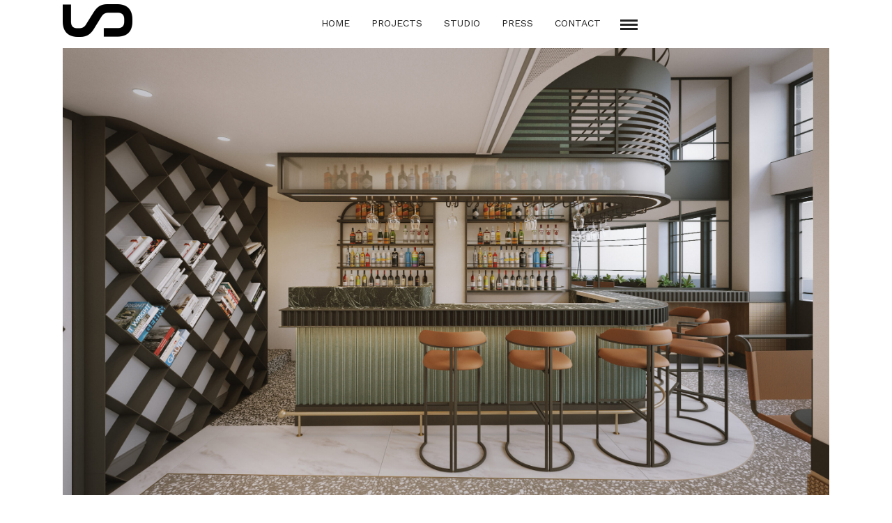

--- FILE ---
content_type: text/html; charset=UTF-8
request_url: https://usp.gr/galleries/domino-house-athens/p3-bar-a-01/
body_size: 13181
content:
<!DOCTYPE html>
<html dir="ltr" lang="en-US"
	prefix="og: https://ogp.me/ns#"    data-menu="leftalign">
	
<head>
<meta name="viewport" content="width=device-width, initial-scale=1, maximum-scale=5">
<link rel="profile" href="http://gmpg.org/xfn/11" />
<link rel="pingback" href="https://usp.gr/xmlrpc.php" />

 

<title>P3 Bar A 01 | USP</title>

		<!-- All in One SEO 4.2.0 -->
		<meta name="robots" content="max-image-preview:large" />
		<link rel="canonical" href="https://usp.gr/galleries/domino-house-athens/p3-bar-a-01/" />
		<meta property="og:locale" content="en_US" />
		<meta property="og:site_name" content="USP | Urban Soul Project" />
		<meta property="og:type" content="article" />
		<meta property="og:title" content="P3 Bar A 01 | USP" />
		<meta property="og:url" content="https://usp.gr/galleries/domino-house-athens/p3-bar-a-01/" />
		<meta property="article:published_time" content="2021-04-20T08:28:20+00:00" />
		<meta property="article:modified_time" content="2021-04-20T08:28:20+00:00" />
		<meta name="twitter:card" content="summary" />
		<meta name="twitter:title" content="P3 Bar A 01 | USP" />
		<script type="application/ld+json" class="aioseo-schema">
			{"@context":"https:\/\/schema.org","@graph":[{"@type":"WebSite","@id":"https:\/\/usp.gr\/#website","url":"https:\/\/usp.gr\/","name":"USP","description":"Urban Soul Project","inLanguage":"en-US","publisher":{"@id":"https:\/\/usp.gr\/#organization"}},{"@type":"Organization","@id":"https:\/\/usp.gr\/#organization","name":"USP","url":"https:\/\/usp.gr\/"},{"@type":"BreadcrumbList","@id":"https:\/\/usp.gr\/galleries\/domino-house-athens\/p3-bar-a-01\/#breadcrumblist","itemListElement":[{"@type":"ListItem","@id":"https:\/\/usp.gr\/#listItem","position":1,"item":{"@type":"WebPage","@id":"https:\/\/usp.gr\/","name":"Home","description":"Urban Soul Project","url":"https:\/\/usp.gr\/"},"nextItem":"https:\/\/usp.gr\/galleries\/domino-house-athens\/p3-bar-a-01\/#listItem"},{"@type":"ListItem","@id":"https:\/\/usp.gr\/galleries\/domino-house-athens\/p3-bar-a-01\/#listItem","position":2,"item":{"@type":"WebPage","@id":"https:\/\/usp.gr\/galleries\/domino-house-athens\/p3-bar-a-01\/","name":"P3 Bar A 01","url":"https:\/\/usp.gr\/galleries\/domino-house-athens\/p3-bar-a-01\/"},"previousItem":"https:\/\/usp.gr\/#listItem"}]},{"@type":"Person","@id":"https:\/\/usp.gr\/author\/usp-admin\/#author","url":"https:\/\/usp.gr\/author\/usp-admin\/","name":"usp-admin","image":{"@type":"ImageObject","@id":"https:\/\/usp.gr\/galleries\/domino-house-athens\/p3-bar-a-01\/#authorImage","url":"https:\/\/secure.gravatar.com\/avatar\/c3863368c1d720e7a5d46baf2b9a5ef3?s=96&d=mm&r=g","width":96,"height":96,"caption":"usp-admin"}},{"@type":"ItemPage","@id":"https:\/\/usp.gr\/galleries\/domino-house-athens\/p3-bar-a-01\/#itempage","url":"https:\/\/usp.gr\/galleries\/domino-house-athens\/p3-bar-a-01\/","name":"P3 Bar A 01 | USP","inLanguage":"en-US","isPartOf":{"@id":"https:\/\/usp.gr\/#website"},"breadcrumb":{"@id":"https:\/\/usp.gr\/galleries\/domino-house-athens\/p3-bar-a-01\/#breadcrumblist"},"author":"https:\/\/usp.gr\/author\/usp-admin\/#author","creator":"https:\/\/usp.gr\/author\/usp-admin\/#author","datePublished":"2021-04-20T08:28:20+00:00","dateModified":"2021-04-20T08:28:20+00:00"}]}
		</script>
		<!-- All in One SEO -->

<link rel='dns-prefetch' href='//fonts.googleapis.com' />
<link rel='dns-prefetch' href='//s.w.org' />
<link rel="alternate" type="application/rss+xml" title="USP &raquo; Feed" href="https://usp.gr/feed/" />
<meta charset="UTF-8" /><meta name="viewport" content="width=device-width, initial-scale=1, maximum-scale=5" /><meta name="format-detection" content="telephone=no">		<script type="text/javascript">
			window._wpemojiSettings = {"baseUrl":"https:\/\/s.w.org\/images\/core\/emoji\/13.0.1\/72x72\/","ext":".png","svgUrl":"https:\/\/s.w.org\/images\/core\/emoji\/13.0.1\/svg\/","svgExt":".svg","source":{"concatemoji":"https:\/\/usp.gr\/wp-includes\/js\/wp-emoji-release.min.js"}};
			!function(e,a,t){var n,r,o,i=a.createElement("canvas"),p=i.getContext&&i.getContext("2d");function s(e,t){var a=String.fromCharCode;p.clearRect(0,0,i.width,i.height),p.fillText(a.apply(this,e),0,0);e=i.toDataURL();return p.clearRect(0,0,i.width,i.height),p.fillText(a.apply(this,t),0,0),e===i.toDataURL()}function c(e){var t=a.createElement("script");t.src=e,t.defer=t.type="text/javascript",a.getElementsByTagName("head")[0].appendChild(t)}for(o=Array("flag","emoji"),t.supports={everything:!0,everythingExceptFlag:!0},r=0;r<o.length;r++)t.supports[o[r]]=function(e){if(!p||!p.fillText)return!1;switch(p.textBaseline="top",p.font="600 32px Arial",e){case"flag":return s([127987,65039,8205,9895,65039],[127987,65039,8203,9895,65039])?!1:!s([55356,56826,55356,56819],[55356,56826,8203,55356,56819])&&!s([55356,57332,56128,56423,56128,56418,56128,56421,56128,56430,56128,56423,56128,56447],[55356,57332,8203,56128,56423,8203,56128,56418,8203,56128,56421,8203,56128,56430,8203,56128,56423,8203,56128,56447]);case"emoji":return!s([55357,56424,8205,55356,57212],[55357,56424,8203,55356,57212])}return!1}(o[r]),t.supports.everything=t.supports.everything&&t.supports[o[r]],"flag"!==o[r]&&(t.supports.everythingExceptFlag=t.supports.everythingExceptFlag&&t.supports[o[r]]);t.supports.everythingExceptFlag=t.supports.everythingExceptFlag&&!t.supports.flag,t.DOMReady=!1,t.readyCallback=function(){t.DOMReady=!0},t.supports.everything||(n=function(){t.readyCallback()},a.addEventListener?(a.addEventListener("DOMContentLoaded",n,!1),e.addEventListener("load",n,!1)):(e.attachEvent("onload",n),a.attachEvent("onreadystatechange",function(){"complete"===a.readyState&&t.readyCallback()})),(n=t.source||{}).concatemoji?c(n.concatemoji):n.wpemoji&&n.twemoji&&(c(n.twemoji),c(n.wpemoji)))}(window,document,window._wpemojiSettings);
		</script>
		<style type="text/css">
img.wp-smiley,
img.emoji {
	display: inline !important;
	border: none !important;
	box-shadow: none !important;
	height: 1em !important;
	width: 1em !important;
	margin: 0 .07em !important;
	vertical-align: -0.1em !important;
	background: none !important;
	padding: 0 !important;
}
</style>
	<link rel='stylesheet' id='wp-block-library-css'  href='https://usp.gr/wp-includes/css/dist/block-library/style.min.css' type='text/css' media='all' />
<link rel='stylesheet' id='fb-widget-frontend-style-css'  href='https://usp.gr/wp-content/plugins/facebook-pagelike-widget/assets/css/style.css' type='text/css' media='all' />
<link rel='stylesheet' id='rs-plugin-settings-css'  href='https://usp.gr/wp-content/plugins/revslider/public/assets/css/rs6.css' type='text/css' media='all' />
<style id='rs-plugin-settings-inline-css' type='text/css'>
#rs-demo-id {}
</style>
<link rel='stylesheet' id='grandportfolio-reset-css'  href='https://usp.gr/wp-content/themes/grandportfolio/css/reset.css' type='text/css' media='all' />
<link rel='stylesheet' id='grandportfolio-wordpress-css'  href='https://usp.gr/wp-content/themes/grandportfolio/css/wordpress.css' type='text/css' media='all' />
<link rel='stylesheet' id='grandportfolio-animation-css'  href='https://usp.gr/wp-content/themes/grandportfolio/css/animation.css' type='text/css' media='all' />
<link rel='stylesheet' id='ilightbox-css'  href='https://usp.gr/wp-content/themes/grandportfolio/css/ilightbox/ilightbox.css' type='text/css' media='all' />
<link rel='stylesheet' id='jquery-ui-css'  href='https://usp.gr/wp-content/themes/grandportfolio/css/jqueryui/custom.css' type='text/css' media='all' />
<link rel='stylesheet' id='mediaelement-css'  href='https://usp.gr/wp-includes/js/mediaelement/mediaelementplayer-legacy.min.css' type='text/css' media='all' />
<link rel='stylesheet' id='flexslider-css'  href='https://usp.gr/wp-content/themes/grandportfolio/js/flexslider/flexslider.css' type='text/css' media='all' />
<link rel='stylesheet' id='tooltipster-css'  href='https://usp.gr/wp-content/themes/grandportfolio/css/tooltipster.css' type='text/css' media='all' />
<link rel='stylesheet' id='odometer-css'  href='https://usp.gr/wp-content/themes/grandportfolio/css/odometer-theme-minimal.css' type='text/css' media='all' />
<link rel='stylesheet' id='hw-parallax-css'  href='https://usp.gr/wp-content/themes/grandportfolio/css/hw-parallax.css' type='text/css' media='all' />
<link rel='stylesheet' id='grandportfolio-screen-css'  href='https://usp.gr/wp-content/themes/grandportfolio/css/screen.css' type='text/css' media='all' />
<link rel='stylesheet' id='grandportfolio-leftalignmenu-css'  href='https://usp.gr/wp-content/themes/grandportfolio/css/menus/leftalignmenu.css' type='text/css' media='all' />
<link rel='stylesheet' id='grandportfolio-fonts-css'  href='https://fonts.googleapis.com/css?family=Work+Sans%3A300%2C400%2C600%2C700%2C400italic%7CKarla%3A300%2C400%2C600%2C700%2C400italic%7CFira+Sans%3A300%2C400%2C600%2C700%2C400italic&#038;subset=latin%2Clatin-ext%2Ccyrillic-ext%2Cgreek-ext%2Ccyrillic' type='text/css' media='all' />
<link rel='stylesheet' id='font-awesome-css'  href='https://usp.gr/wp-content/themes/grandportfolio/css/font-awesome.min.css' type='text/css' media='all' />
<link rel='stylesheet' id='grandportfolio-custom-css-css'  href='https://usp.gr/wp-admin/admin-ajax.php?action=grandportfolio_custom_css' type='text/css' media='all' />
<link rel='stylesheet' id='meks_instagram-widget-styles-css'  href='https://usp.gr/wp-content/plugins/meks-easy-instagram-widget/css/widget.css' type='text/css' media='all' />
<link rel='stylesheet' id='grandportfolio-responsive-css-css'  href='https://usp.gr/wp-content/themes/grandportfolio/css/grid.css' type='text/css' media='all' />
<link rel='stylesheet' id='kirki_google_fonts-css'  href='https://fonts.googleapis.com/css?family=Work+Sans%3A600%7CFira+Sans%3A600%7CKarla&#038;subset' type='text/css' media='all' />
<link rel='stylesheet' id='kirki-styles-global-css'  href='https://usp.gr/wp-content/themes/grandportfolio/modules/kirki/assets/css/kirki-styles.css' type='text/css' media='all' />
<style id='kirki-styles-global-inline-css' type='text/css'>
body, input[type=text], input[type=email], input[type=url], input[type=password], textarea, .portfolio_title_desc{font-family:"Work Sans", Helvetica, Arial, sans-serif;}body{font-size:15px;}h1, h2, h3, h4, h5, h6, h7, .post_quote_title, label, strong[itemprop="author"], #page_content_wrapper .posts.blog li a, .page_content_wrapper .posts.blog li a, .post_info_cat, .readmore, .post_info_comment, #post_featured_slider li .slider_image .slide_post .slide_post_date, .post_featured_slider li .slider_image .slide_post .slide_post_date, blockquote, .ppb_subtitle, .comment_date, .post_attribute, .post_header_title, .post_header.grid, .odometer, .pricing_wrapper li.price_row em.exact_price{font-family:"Work Sans", Helvetica, Arial, sans-serif;}h1, h2, h3, h4, h5, h6, h7, .post_info_cat, .comment_date, .post_attribute{font-weight:400;}h1, h2, h3, h4, h5, h6, h7, blockquote, body.single .post_header.grid.related{letter-spacing:0px;}h1, h2, h3, h4, h5, h6, h7{text-transform:none;}h1{font-size:40px;}h2{font-size:30px;}h3{font-size:26px;}h4{font-size:22px;}h5{font-size:18px;}h6{font-size:16px;}body, #wrapper, #page_content_wrapper.fixed, #gallery_lightbox h2, .slider_wrapper .gallery_image_caption h2, #body_loading_screen, h3#reply-title span, .overlay_gallery_wrapper, .progress_bar_holder, .pricing_wrapper_border, .pagination a, .pagination span, blockquote:before{background-color:#ffffff;}body, .pagination a, #gallery_lightbox h2, .slider_wrapper .gallery_image_caption h2, .post_info a, #page_content_wrapper.split #copyright, .page_content_wrapper.split #copyright, .ui-state-default a, .ui-state-default a:link, .ui-state-default a:visited{color:#777777;}::selection{background-color:#777777;}::-webkit-input-placeholder{color:#777777;}::-moz-placeholder{color:#777777;}:-ms-input-placeholder{color:#777777;}a{color:#222222;}a:hover, a:active, .post_info_comment a i{color:#999999;}h1, h2, h3, h4, h5, h6, h7, pre, code, tt, blockquote, .post_header h5 a, .post_header h3 a, .post_header.grid h6 a, .post_header.fullwidth h4 a, .post_header h5 a, blockquote, .site_loading_logo_item i, .woocommerce .woocommerce-ordering select, .woocommerce #page_content_wrapper a.button, .woocommerce.columns-4 ul.products li.product a.add_to_cart_button, .woocommerce.columns-4 ul.products li.product a.add_to_cart_button:hover, .ui-accordion .ui-accordion-header a, .tabs .ui-state-active a, body.woocommerce div.product .woocommerce-tabs ul.tabs li.active a, body.woocommerce-page div.product .woocommerce-tabs ul.tabs li.active a, body.woocommerce #content div.product .woocommerce-tabs ul.tabs li.active a, body.woocommerce-page #content div.product .woocommerce-tabs ul.tabs li.active a, .woocommerce div.product .woocommerce-tabs ul.tabs li a, .post_header h5 a, .post_header h6 a, blockquote:before{color:#222222;}body.page.page-template-gallery-archive-split-screen-php #fp-nav li .active span, body.tax-gallerycat #fp-nav li .active span, body.page.page-template-portfolio-fullscreen-split-screen-php #fp-nav li .active span, body.page.tax-portfolioset #fp-nav li .active span, body.page.page-template-gallery-archive-split-screen-php #fp-nav ul li a span, body.tax-gallerycat #fp-nav ul li a span, body.page.page-template-portfolio-fullscreen-split-screen-php #fp-nav ul li a span, body.page.tax-portfolioset #fp-nav ul li a span{background-color:#222222;}#social_share_wrapper, hr, #social_share_wrapper, .post.type-post, #page_content_wrapper .sidebar .content .sidebar_widget li h2.widgettitle, h2.widgettitle, h5.widgettitle, .comment .right, .widget_tag_cloud div a, .meta-tags a, .tag_cloud a, #footer, #post_more_wrapper, .woocommerce ul.products li.product, .woocommerce-page ul.products li.product, .woocommerce ul.products li.product .price, .woocommerce-page ul.products li.product .price, #page_content_wrapper .inner .sidebar_content, #page_content_wrapper .inner .sidebar_content.left_sidebar, .ajax_close, .ajax_next, .ajax_prev, .portfolio_next, .portfolio_prev, .portfolio_next_prev_wrapper.video .portfolio_prev, .portfolio_next_prev_wrapper.video .portfolio_next, .separated, .blog_next_prev_wrapper, #post_more_wrapper h5, #ajax_portfolio_wrapper.hidding, #ajax_portfolio_wrapper.visible, .tabs.vertical .ui-tabs-panel, .woocommerce div.product .woocommerce-tabs ul.tabs li, .woocommerce #content div.product .woocommerce-tabs ul.tabs li, .woocommerce-page div.product .woocommerce-tabs ul.tabs li, .woocommerce-page #content div.product .woocommerce-tabs ul.tabs li, .woocommerce div.product .woocommerce-tabs .panel, .woocommerce-page div.product .woocommerce-tabs .panel, .woocommerce #content div.product .woocommerce-tabs .panel, .woocommerce-page #content div.product .woocommerce-tabs .panel, .woocommerce table.shop_table, .woocommerce-page table.shop_table, table tr td, .woocommerce .cart-collaterals .cart_totals, .woocommerce-page .cart-collaterals .cart_totals, .woocommerce .cart-collaterals .shipping_calculator, .woocommerce-page .cart-collaterals .shipping_calculator, .woocommerce .cart-collaterals .cart_totals tr td, .woocommerce .cart-collaterals .cart_totals tr th, .woocommerce-page .cart-collaterals .cart_totals tr td, .woocommerce-page .cart-collaterals .cart_totals tr th, table tr th, .woocommerce #payment, .woocommerce-page #payment, .woocommerce #payment ul.payment_methods li, .woocommerce-page #payment ul.payment_methods li, .woocommerce #payment div.form-row, .woocommerce-page #payment div.form-row, .ui-tabs li:first-child, .ui-tabs .ui-tabs-nav li, .ui-tabs.vertical .ui-tabs-nav li, .ui-tabs.vertical.right .ui-tabs-nav li.ui-state-active, .ui-tabs.vertical .ui-tabs-nav li:last-child, #page_content_wrapper .inner .sidebar_wrapper ul.sidebar_widget li.widget_nav_menu ul.menu li.current-menu-item a, .page_content_wrapper .inner .sidebar_wrapper ul.sidebar_widget li.widget_nav_menu ul.menu li.current-menu-item a, .pricing_wrapper, .pricing_wrapper li, .ui-accordion .ui-accordion-header, .ui-accordion .ui-accordion-content, #page_content_wrapper .sidebar .content .sidebar_widget li h2.widgettitle:before, h2.widgettitle:before, #autocomplete, .ppb_blog_minimal .one_third_bg, #page_content_wrapper .sidebar .content .sidebar_widget li h2.widgettitle, h2.widgettitle, h5.event_title, .tabs .ui-tabs-panel, .ui-tabs .ui-tabs-nav li, .ui-tabs li:first-child, .ui-tabs.vertical .ui-tabs-nav li:last-child, .woocommerce .woocommerce-ordering select, .woocommerce div.product .woocommerce-tabs ul.tabs li.active, .woocommerce-page div.product .woocommerce-tabs ul.tabs li.active, .woocommerce #content div.product .woocommerce-tabs ul.tabs li.active, .woocommerce-page #content div.product .woocommerce-tabs ul.tabs li.active, .woocommerce-page table.cart th, table.shop_table thead tr th, hr.title_break, .overlay_gallery_border, #page_content_wrapper.split #copyright, .page_content_wrapper.split #copyright, .post.type-post, .events.type-events, h5.event_title, .post_header h5.event_title, blockquote:after, #about_the_author, .two_cols.gallery.wide .element, .three_cols.gallery.wide .element, .four_cols.gallery.wide .element{border-color:#ffffff;}input[type=text], input[type=password], input[type=email], input[type=url], input[type=tel], textarea{background-color:#ffffff;color:#222222;border-color:#ffffff;}input[type=text]:focus, input[type=password]:focus, input[type=email]:focus, input[type=url]:focus, textarea:focus{border-color:#999999;}input[type=submit], input[type=button], a.button, .button, .woocommerce .page_slider a.button, a.button.fullwidth, .woocommerce-page div.product form.cart .button, .woocommerce #respond input#submit.alt, .woocommerce a.button.alt, .woocommerce button.button.alt, .woocommerce input.button.alt{font-family:"Fira Sans", Helvetica, Arial, sans-serif;}input[type=submit], input[type=button], a.button, .button, .pagination span, .pagination a:hover, .woocommerce .footer_bar .button, .woocommerce .footer_bar .button:hover, .woocommerce-page div.product form.cart .button, .woocommerce #respond input#submit.alt, .woocommerce a.button.alt, .woocommerce button.button.alt, .woocommerce input.button.alt, .post_type_icon{background-color:#959595;}.pagination span, .pagination a:hover, .button.ghost, .button.ghost:hover, .button.ghost:active{border-color:#959595;}.button.ghost, .button.ghost:hover, .button.ghost:active{color:#959595;}input[type=submit], input[type=button], a.button, .button, .pagination a:hover, .woocommerce .footer_bar .button , .woocommerce .footer_bar .button:hover, .woocommerce-page div.product form.cart .button, .woocommerce #respond input#submit.alt, .woocommerce a.button.alt, .woocommerce button.button.alt, .woocommerce input.button.alt, .post_type_icon{color:#e8e8e8;}input[type=submit], input[type=button], a.button, .button, .pagination a:hover, .woocommerce .footer_bar .button , .woocommerce .footer_bar .button:hover, .woocommerce-page div.product form.cart .button, .woocommerce #respond input#submit.alt, .woocommerce a.button.alt, .woocommerce button.button.alt, .woocommerce input.button.alt{border-color:#959595;}.frame_top, .frame_bottom, .frame_left, .frame_right{background:#f2f2f2;}#menu_wrapper .nav ul li a, #menu_wrapper div .nav li > a, .sicky_nav li a{font-family:"Work Sans", Helvetica, Arial, sans-serif;font-size:14px;padding-top:22px;padding-bottom:22px;font-weight:400;letter-spacing:0px;text-transform:uppercase;}#menu_wrapper .nav ul li a, #menu_wrapper div .nav li > a, .header_cart_wrapper a, #page_share{color:#222222;}#mobile_nav_icon{border-color:#222222;}#menu_wrapper .nav ul li a.hover, #menu_wrapper .nav ul li a:hover, #menu_wrapper div .nav li a.hover, #menu_wrapper div .nav li a:hover, .header_cart_wrapper a:hover, #page_share:hover{color:#222222;}#menu_wrapper .nav ul li a.hover, #menu_wrapper .nav ul li a:hover, #menu_wrapper div .nav li a.hover, #menu_wrapper div .nav li a:hover{border-color:#222222;}#menu_wrapper div .nav > li.current-menu-item > a, #menu_wrapper div .nav > li.current-menu-parent > a, #menu_wrapper div .nav > li.current-menu-ancestor > a, #menu_wrapper div .nav li ul li.current-menu-item a, #menu_wrapper div .nav li.current-menu-parent  ul li.current-menu-item a, .header_cart_wrapper a:active, #page_share:active{color:#222222;}#menu_wrapper div .nav > li.current-menu-item > a, #menu_wrapper div .nav > li.current-menu-parent > a, #menu_wrapper div .nav > li.current-menu-ancestor > a, #menu_wrapper div .nav li ul li.current-menu-item a, #menu_wrapper div .nav li.current-menu-parent  ul li.current-menu-item a{border-color:#222222;}.top_bar, #page_caption, #nav_wrapper{border-color:#ffffff;}.top_bar{background-color:#ffffff;}#menu_wrapper .nav ul li ul li a, #menu_wrapper div .nav li ul li a, #menu_wrapper div .nav li.current-menu-parent ul li a{font-size:13px;font-weight:600;letter-spacing:0px;text-transform:none;}#menu_wrapper .nav ul li ul li a, #menu_wrapper div .nav li ul li a, #menu_wrapper div .nav li.current-menu-parent ul li a, #menu_wrapper div .nav li.current-menu-parent ul li.current-menu-item a, #menu_wrapper .nav ul li.megamenu ul li ul li a, #menu_wrapper div .nav li.megamenu ul li ul li a{color:#777777;}#menu_wrapper .nav ul li ul li a:hover, #menu_wrapper div .nav li ul li a:hover, #menu_wrapper div .nav li.current-menu-parent ul li a:hover, #menu_wrapper .nav ul li.megamenu ul li ul li a:hover, #menu_wrapper div .nav li.megamenu ul li ul li a:hover, #menu_wrapper .nav ul li.megamenu ul li ul li a:active, #menu_wrapper div .nav li.megamenu ul li ul li a:active, #menu_wrapper div .nav li.current-menu-parent ul li.current-menu-item  a:hover{color:#222222;}#menu_wrapper .nav ul li ul li a:hover, #menu_wrapper div .nav li ul li a:hover, #menu_wrapper div .nav li.current-menu-parent ul li a:hover, #menu_wrapper .nav ul li.megamenu ul li ul li a:hover, #menu_wrapper div .nav li.megamenu ul li ul li a:hover, #menu_wrapper .nav ul li.megamenu ul li ul li a:active, #menu_wrapper div .nav li.megamenu ul li ul li a:active{background:#f9f9f9;}#menu_wrapper .nav ul li ul, #menu_wrapper div .nav li ul{background:#f9f9f9;border-color:#e1e1e1;}#menu_wrapper div .nav li.megamenu ul li > a, #menu_wrapper div .nav li.megamenu ul li > a:hover, #menu_wrapper div .nav li.megamenu ul li > a:active, #menu_wrapper div .nav li.megamenu ul li.current-menu-item > a{color:#222222;}#menu_wrapper div .nav li.megamenu ul li{border-color:#e1e1e1;}.above_top_bar{background:#222222;font-family:Karla, Helvetica, Arial, sans-serif;}#top_menu li a, .top_contact_info, .top_contact_info i, .top_contact_info a, .top_contact_info a:hover, .top_contact_info a:active{color:#ffffff;}.top_contact_info, #top_menu li a{font-weight:400;}.mobile_menu_wrapper #searchform input[type=text]{background:#ffffff;border-color:#777777;}.mobile_menu_wrapper #searchform input[type=text], .mobile_menu_wrapper #searchform button i{color:#777777;}.mobile_menu_wrapper #searchform ::-webkit-input-placeholder{color:#777777;}.mobile_menu_wrapper #searchform ::-moz-placeholder{color:#777777;}.mobile_menu_wrapper #searchform :-ms-input-placeholder{color:#777777;}.mobile_menu_wrapper{background-color:#000000;}.mobile_main_nav li a, #sub_menu li a{font-family:Karla, Helvetica, Arial, sans-serif;font-size:26px;line-height:3em;font-weight:400;text-transform:none;letter-spacing:0px;}.mobile_main_nav li a, #sub_menu li a, .mobile_menu_wrapper .sidebar_wrapper a, .mobile_menu_wrapper .sidebar_wrapper, #close_mobile_menu i, .fullmenu_wrapper a, .fullmenu_wrapper h2.widgettitle, .mobile_menu_wrapper #copyright{color:#ffffff;}.mobile_main_nav li a:hover, .mobile_main_nav li a:active, #sub_menu li a:hover, #sub_menu li a:active, .mobile_menu_wrapper .sidebar_wrapper h2.widgettitle{color:#ffffff;}#page_caption{background-color:#ffffff;padding-top:80px;padding-bottom:50px;}#page_caption h1, .ppb_title{font-size:40px;}#page_caption h1, .ppb_title, .post_caption h1{font-weight:400;line-height:1.4em;text-transform:none;letter-spacing:0px;color:#222222;}#page_caption.hasbg h1, h1.hasbg{font-size:22px;}#page_caption.hasbg{height:100vh;}h2.ppb_title{font-size:40px;text-transform:none;}#portfolio_wall_filters.alignright, .portfolio_wall_filters.alignright{bottom:40px;}.ppb_subtitle{font-size:11px;}.page_tagline, .post_header .post_detail, .recent_post_detail, .post_detail, .thumb_content span, .portfolio_desc .portfolio_excerpt, .testimonial_customer_position, .testimonial_customer_company{color:#222222;font-size:13px;letter-spacing:0px;text-transform:none;}.page_tagline{font-weight:400;}#page_content_wrapper .sidebar .content .sidebar_widget li h2.widgettitle, h2.widgettitle, h5.widgettitle{font-family:Karla, Helvetica, Arial, sans-serif;font-size:12px;font-weight:900;letter-spacing:2px;text-transform:uppercase;color:#222222;}#page_content_wrapper .inner .sidebar_wrapper .sidebar .content, .page_content_wrapper .inner .sidebar_wrapper .sidebar .content{color:#222222;}#page_content_wrapper .inner .sidebar_wrapper a, .page_content_wrapper .inner .sidebar_wrapper a{color:#222222;}#page_content_wrapper .inner .sidebar_wrapper a:hover, #page_content_wrapper .inner .sidebar_wrapper a:active, .page_content_wrapper .inner .sidebar_wrapper a:hover, .page_content_wrapper .inner .sidebar_wrapper a:active{color:#999999;}.footer_bar{background-color:#f9f9f9;}#footer, #copyright, #footer_menu li a{color:#777777;}#copyright a, #copyright a:active, #footer a, #footer a:active{color:#222222;}#copyright a:hover, #footer a:hover, .social_wrapper ul li a:hover{color:#222222;}.footer_bar_wrapper, .footer_bar{border-color:#ffffff;}.footer_bar_wrapper .social_wrapper ul li a{color:#222222;}#footer .sidebar_widget li h2.widgettitle{color:#222222;}#page_content_wrapper .inner .sidebar_content.full_width.blog_f{width:80%;}.post_info_cat, .post_info_cat a{color:#999999;}.post_header h3, .post_header h4, .post_header h5, .post_header h6, .post_header h3, .post_header h4, .post_header h5, .post_header h6, #post_featured_slider li .slider_image .slide_post h2, .post_featured_slider li .slider_image .slide_post h2, #post_featured_slider li .slider_image.three_cols .slide_post h2, .post_featured_slider li .slider_image.three_cols .slide_post h2, body.single .post_header.grid.related strong, body.single-post .post_caption h1, #page_content_wrapper .posts.blog li a{text-transform:none;}.post_header h5{font-size:32px;}.sidebar_content.full_width.blog_f .post_header h5{font-size:32px;}#blog_grid_wrapper.two_cols .post_header.grid h6, .blog_grid_wrapper.two_cols .post_header.grid h6{font-size:22px;}.post_header.grid h6{font-size:20px;}.post_caption h1, #page_caption.hasbg .background_center_title_wrapper .title_content h1{font-size:34px;}h6.subtitle{font-size:26px;}body.single .post_header.grid.related{font-size:15px;}
</style>
<script type='text/javascript' src='https://usp.gr/wp-includes/js/jquery/jquery.min.js' id='jquery-core-js'></script>
<script type='text/javascript' src='https://usp.gr/wp-includes/js/jquery/jquery-migrate.min.js' id='jquery-migrate-js'></script>
<script type='text/javascript' src='https://usp.gr/wp-content/plugins/revslider/public/assets/js/rbtools.min.js' id='tp-tools-js'></script>
<script type='text/javascript' src='https://usp.gr/wp-content/plugins/revslider/public/assets/js/rs6.min.js' id='revmin-js'></script>
<script type='text/javascript' id='snazzymaps-js-js-extra'>
/* <![CDATA[ */
var SnazzyDataForSnazzyMaps = [];
SnazzyDataForSnazzyMaps={"id":4069,"name":"Navigation","description":"for back and white printing","url":"https:\/\/snazzymaps.com\/style\/4069\/navigation","imageUrl":"https:\/\/snazzy-maps-cdn.azureedge.net\/assets\/4069-navigation.png?v=20170626081646","json":"[{\"featureType\":\"all\",\"elementType\":\"geometry\",\"stylers\":[{\"color\":\"#ffffff\"}]},{\"featureType\":\"all\",\"elementType\":\"labels.text.fill\",\"stylers\":[{\"gamma\":0.01},{\"lightness\":20}]},{\"featureType\":\"all\",\"elementType\":\"labels.text.stroke\",\"stylers\":[{\"saturation\":-31},{\"lightness\":-33},{\"weight\":2},{\"gamma\":0.8}]},{\"featureType\":\"all\",\"elementType\":\"labels.icon\",\"stylers\":[{\"visibility\":\"off\"}]},{\"featureType\":\"administrative.locality\",\"elementType\":\"labels.text.fill\",\"stylers\":[{\"color\":\"#050505\"}]},{\"featureType\":\"administrative.locality\",\"elementType\":\"labels.text.stroke\",\"stylers\":[{\"color\":\"#fef3f3\"},{\"weight\":\"3.01\"}]},{\"featureType\":\"administrative.neighborhood\",\"elementType\":\"labels.text.fill\",\"stylers\":[{\"color\":\"#0a0a0a\"},{\"visibility\":\"off\"}]},{\"featureType\":\"administrative.neighborhood\",\"elementType\":\"labels.text.stroke\",\"stylers\":[{\"color\":\"#fffbfb\"},{\"weight\":\"3.01\"},{\"visibility\":\"off\"}]},{\"featureType\":\"landscape\",\"elementType\":\"geometry\",\"stylers\":[{\"lightness\":30},{\"saturation\":30}]},{\"featureType\":\"poi\",\"elementType\":\"geometry\",\"stylers\":[{\"saturation\":20}]},{\"featureType\":\"poi.attraction\",\"elementType\":\"labels.icon\",\"stylers\":[{\"visibility\":\"off\"}]},{\"featureType\":\"poi.park\",\"elementType\":\"geometry\",\"stylers\":[{\"lightness\":20},{\"saturation\":-20}]},{\"featureType\":\"road\",\"elementType\":\"geometry\",\"stylers\":[{\"lightness\":10},{\"saturation\":-30}]},{\"featureType\":\"road\",\"elementType\":\"geometry.stroke\",\"stylers\":[{\"saturation\":25},{\"lightness\":25}]},{\"featureType\":\"road.highway\",\"elementType\":\"geometry.fill\",\"stylers\":[{\"visibility\":\"on\"},{\"color\":\"#a1a1a1\"}]},{\"featureType\":\"road.highway\",\"elementType\":\"geometry.stroke\",\"stylers\":[{\"color\":\"#292929\"}]},{\"featureType\":\"road.highway\",\"elementType\":\"labels.text.fill\",\"stylers\":[{\"visibility\":\"on\"},{\"color\":\"#202020\"}]},{\"featureType\":\"road.highway\",\"elementType\":\"labels.text.stroke\",\"stylers\":[{\"visibility\":\"on\"},{\"color\":\"#ffffff\"}]},{\"featureType\":\"road.highway\",\"elementType\":\"labels.icon\",\"stylers\":[{\"visibility\":\"simplified\"},{\"hue\":\"#0006ff\"},{\"saturation\":\"-100\"},{\"lightness\":\"13\"},{\"gamma\":\"0.00\"}]},{\"featureType\":\"road.arterial\",\"elementType\":\"geometry.fill\",\"stylers\":[{\"visibility\":\"on\"},{\"color\":\"#686868\"}]},{\"featureType\":\"road.arterial\",\"elementType\":\"geometry.stroke\",\"stylers\":[{\"visibility\":\"off\"},{\"color\":\"#8d8d8d\"}]},{\"featureType\":\"road.arterial\",\"elementType\":\"labels.text.fill\",\"stylers\":[{\"visibility\":\"on\"},{\"color\":\"#353535\"},{\"lightness\":\"6\"}]},{\"featureType\":\"road.arterial\",\"elementType\":\"labels.text.stroke\",\"stylers\":[{\"visibility\":\"on\"},{\"color\":\"#ffffff\"},{\"weight\":\"3.45\"}]},{\"featureType\":\"road.local\",\"elementType\":\"geometry.fill\",\"stylers\":[{\"color\":\"#d0d0d0\"}]},{\"featureType\":\"road.local\",\"elementType\":\"geometry.stroke\",\"stylers\":[{\"lightness\":\"2\"},{\"visibility\":\"on\"},{\"color\":\"#999898\"}]},{\"featureType\":\"road.local\",\"elementType\":\"labels.text.fill\",\"stylers\":[{\"color\":\"#383838\"}]},{\"featureType\":\"road.local\",\"elementType\":\"labels.text.stroke\",\"stylers\":[{\"color\":\"#faf8f8\"}]},{\"featureType\":\"water\",\"elementType\":\"all\",\"stylers\":[{\"lightness\":-20}]}]","views":66891,"favorites":826,"createdBy":{"name":"Ellen","url":null},"createdOn":"2015-01-19T23:06:04.223","tags":["greyscale","light","monochrome"],"colors":["black","gray"]};
/* ]]> */
</script>
<script type='text/javascript' src='https://usp.gr/wp-content/plugins/snazzy-maps/snazzymaps.js' id='snazzymaps-js-js'></script>
<script type='text/javascript' src='https://usp.gr/wp-content/plugins/jw-player-7-for-wp/js/jwppp.js' id='jwppp-js'></script>
<script type='text/javascript' id='jwppp-licence-js-extra'>
/* <![CDATA[ */
var data = {"licence":""};
/* ]]> */
</script>
<script type='text/javascript' src='https://usp.gr/wp-content/plugins/jw-player-7-for-wp/js/jwppp-licence.js' id='jwppp-licence-js'></script>
<script type='text/javascript' src='https://usp.gr/wp-content/themes/grandportfolio/js/masonry.pkgd.min.js' id='grandportfolio-masonry-js'></script>
<link rel="https://api.w.org/" href="https://usp.gr/wp-json/" /><link rel="alternate" type="application/json" href="https://usp.gr/wp-json/wp/v2/media/6963" /><link rel="EditURI" type="application/rsd+xml" title="RSD" href="https://usp.gr/xmlrpc.php?rsd" />
<link rel="wlwmanifest" type="application/wlwmanifest+xml" href="https://usp.gr/wp-includes/wlwmanifest.xml" /> 
<meta name="generator" content="WordPress 5.6.16" />
<link rel='shortlink' href='https://usp.gr/?p=6963' />
<link rel="alternate" type="application/json+oembed" href="https://usp.gr/wp-json/oembed/1.0/embed?url=https%3A%2F%2Fusp.gr%2Fgalleries%2Fdomino-house-athens%2Fp3-bar-a-01%2F" />
<link rel="alternate" type="text/xml+oembed" href="https://usp.gr/wp-json/oembed/1.0/embed?url=https%3A%2F%2Fusp.gr%2Fgalleries%2Fdomino-house-athens%2Fp3-bar-a-01%2F&#038;format=xml" />
<script async src="https://www.googletagmanager.com/gtag/js?id=G-6NPJVJ9H9W"></script>
<script>
  window.dataLayer = window.dataLayer || [];
  function gtag(){dataLayer.push(arguments);}
  gtag('js', new Date());

  gtag('config', 'G-6NPJVJ9H9W');
</script><meta name="generator" content="Powered by Slider Revolution 6.2.18 - responsive, Mobile-Friendly Slider Plugin for WordPress with comfortable drag and drop interface." />
<link rel="icon" href="https://usp.gr/wp-content/uploads/2020/11/cropped-favicon-32x32.png" sizes="32x32" />
<link rel="icon" href="https://usp.gr/wp-content/uploads/2020/11/cropped-favicon-192x192.png" sizes="192x192" />
<link rel="apple-touch-icon" href="https://usp.gr/wp-content/uploads/2020/11/cropped-favicon-180x180.png" />
<meta name="msapplication-TileImage" content="https://usp.gr/wp-content/uploads/2020/11/cropped-favicon-270x270.png" />
<script type="text/javascript">function setREVStartSize(e){
			//window.requestAnimationFrame(function() {				 
				window.RSIW = window.RSIW===undefined ? window.innerWidth : window.RSIW;	
				window.RSIH = window.RSIH===undefined ? window.innerHeight : window.RSIH;	
				try {								
					var pw = document.getElementById(e.c).parentNode.offsetWidth,
						newh;
					pw = pw===0 || isNaN(pw) ? window.RSIW : pw;
					e.tabw = e.tabw===undefined ? 0 : parseInt(e.tabw);
					e.thumbw = e.thumbw===undefined ? 0 : parseInt(e.thumbw);
					e.tabh = e.tabh===undefined ? 0 : parseInt(e.tabh);
					e.thumbh = e.thumbh===undefined ? 0 : parseInt(e.thumbh);
					e.tabhide = e.tabhide===undefined ? 0 : parseInt(e.tabhide);
					e.thumbhide = e.thumbhide===undefined ? 0 : parseInt(e.thumbhide);
					e.mh = e.mh===undefined || e.mh=="" || e.mh==="auto" ? 0 : parseInt(e.mh,0);		
					if(e.layout==="fullscreen" || e.l==="fullscreen") 						
						newh = Math.max(e.mh,window.RSIH);					
					else{					
						e.gw = Array.isArray(e.gw) ? e.gw : [e.gw];
						for (var i in e.rl) if (e.gw[i]===undefined || e.gw[i]===0) e.gw[i] = e.gw[i-1];					
						e.gh = e.el===undefined || e.el==="" || (Array.isArray(e.el) && e.el.length==0)? e.gh : e.el;
						e.gh = Array.isArray(e.gh) ? e.gh : [e.gh];
						for (var i in e.rl) if (e.gh[i]===undefined || e.gh[i]===0) e.gh[i] = e.gh[i-1];
											
						var nl = new Array(e.rl.length),
							ix = 0,						
							sl;					
						e.tabw = e.tabhide>=pw ? 0 : e.tabw;
						e.thumbw = e.thumbhide>=pw ? 0 : e.thumbw;
						e.tabh = e.tabhide>=pw ? 0 : e.tabh;
						e.thumbh = e.thumbhide>=pw ? 0 : e.thumbh;					
						for (var i in e.rl) nl[i] = e.rl[i]<window.RSIW ? 0 : e.rl[i];
						sl = nl[0];									
						for (var i in nl) if (sl>nl[i] && nl[i]>0) { sl = nl[i]; ix=i;}															
						var m = pw>(e.gw[ix]+e.tabw+e.thumbw) ? 1 : (pw-(e.tabw+e.thumbw)) / (e.gw[ix]);					
						newh =  (e.gh[ix] * m) + (e.tabh + e.thumbh);
					}				
					if(window.rs_init_css===undefined) window.rs_init_css = document.head.appendChild(document.createElement("style"));					
					document.getElementById(e.c).height = newh+"px";
					window.rs_init_css.innerHTML += "#"+e.c+"_wrapper { height: "+newh+"px }";				
				} catch(e){
					console.log("Failure at Presize of Slider:" + e)
				}					   
			//});
		  };</script>
		<style type="text/css" id="wp-custom-css">
			.wp-playlist {
	border:0px!important;
	padding:0!important;
}
.wp-playlist-tracks {
	display:none!important;
}
/** WCAG 2.1 AA **/
body, .pagination a, #gallery_lightbox h2, .slider_wrapper .gallery_image_caption h2, .post_info a, #page_content_wrapper.split #copyright, .page_content_wrapper.split #copyright, .ui-state-default a, .ui-state-default a:link, .ui-state-default a:visited,.page-id-8264 .withsmallpadding p > span ,.page-id-8264 .withsmallpadding p strong ,.page-id-8264 .withsmallpadding p span strong,.page-id-8264 .withsmallpadding p span span,.ppb_subtitle,.page-id-8264 .withsmallpadding p span,
.page-id-8264 .withsmallpadding p span strong span, 
.page-id-8264 .withsmallpadding p strong span span,
.page-id-8264 .withsmallpadding p strong span span strong,
.page-id-8264 .withsmallpadding p strong span span strong,
.page-id-8264 .withsmallpadding p strong span, .post_info_cat,.post_quote_title.grid .post_detail,.one_sixth p span{
	color:#757575!important;
}
#contact_submit_btn1654586106465420237 {
  background: #000;
}.single-portfolios  .page_content_wrapper p span strong,.profileLink {
  color: #111!important;
}
.single-portfolios span.bold {
  color: #222222;
  font-weight: 600;
  font-size: 16px;
}
 .post_info_cat a,.con-title {
color:#111!important;}
/** Kaizen Video **/
.postid-8414 .main_content {
	background: url('https://usp.gr/wp-content/uploads/2023/09/coverphoto.png');
}
#menu_wrapper {

  position: relative;
}

@media all and (max-width:1920px){
	#menu_wrapper {right:5%;}
}
@media all and (max-width:1800px){
	#menu_wrapper {right:10%;}
}
@media all and (max-width:1660px){
	#menu_wrapper {right:15%;}
}
@media all and (max-width:1540px){
	#menu_wrapper {right:20%;}
}
@media all and (max-width:1390px){
	#menu_wrapper {right:25%;}
}
@media all and (max-width:1170px){
	#menu_wrapper {right:30%;}
}
@media all and (max-width:1080px){
	#menu_wrapper {right:35%;}
}
@media all and (max-width:1080px){
	#menu_wrapper {right:40%;}

			}

@media all and (max-width:960px){
	#menu_wrapper {right:0%;}
	#element-to-hide { left: 0!important;
			}
}
	@media all and (max-width:690px){
	#menu_wrapper {right:0%;}
	#element-to-hide {position: fixed !important;
        bottom: 0px !important;
        top: unset !important;
    }
	#element-to-hide a img{
		left:0px;
		right:unset;
		position:relative;
    }

}
#element-to-hide a{
	max-width:346px;}
#element-to-hide img{
	max-width:100%;}
#element-to-hide
{background:#fff;max-width:320px;
	margin:auto;
position: fixed;top: 15px;right: 10px;z-index: 15;}
/** Projects Page | All **/
div.post_share_wrapper {
    display: none;
}
.page-id-4485 .portfolio_wall_filters.portfolio-main.filter.full.alignright li:first-of-type ,.archive .all-projects {
    display: none!important;
    text-transform: uppercase;
}
.portfolio_wall_filters.portfolio-main.filter.full.alignright li:first-of-type
{
	text-transform: uppercase;
}
/** Logo **/

.page-id-4485 #custom_logo, .page-id-6659 #custom_logo,.page-id-4577 #custom_logo{
	display:block;
}
.home .scroll #custom_logo,.single-post #custom_logo , .archive #custom_logo{
	display:block!important;
}
.page-id-4485 #custom_logo img, .page-id-6659 #custom_logo img, .scroll #custom_logo img,.single-post #custom_logo img, .page-id-4577 #custom_logo img, .archive #custom_logo img{
	width:100px;
	height:47px;
}
.home #custom_logo {
	display:none;
}
.fullscreen_portfolios, li.featured, li.featuredlist {
	display:none!important;
}
.page-id-4534 .one {
	padding:0!important;
}
#custom_fullscreen_logo img {
	/*width:124px!important;
*/}
.home .top_bar.hasbg #mobile_nav_icon , .home .fa.fa-expand , .home .fa-compress
{
	border-color:#000!important;
	color:#000!important;
	}
.social_wrapper ul {

    margin-left: -10px !important;
}
.footer_bar {
	padding:0!important;
}
.page-id-4534 .one_fifth {
    min-height: 480px;
}
/** Home **/
		.home .slides li a img {
    width: 100% !important;
    height: 100% !important;
    object-fit: cover !important;
}
.page-id-6614 #page_caption {
    padding: 0px !important;
}
.page-id-6114 .portfolio_title_wrapper {
    margin-top: 60px!important;
}

.page-id-6114 .slider_wrapper.portfolio ul.slides li {
   height: 100vh !important;
    max-height: 100vh !important;
}
.page-id-6614  #custom_logo_transparent, .page-id-4534 #custom_logo_transparent,.single-portfolios #custom_logo_transparent {
    background-image: url('/wp-content/uploads/2021/02/usp-logo-white-e1614336965561.png');
    width: 100px;
    height: 47px;
    background-repeat: no-repeat;
    background-size: 100px;
}
.page-id-6614  #custom_logo_transparent img {
	display:none!important;
}
.page-id-6614  .scroll #custom_logo_transparent img {
	display:block!important;
}
.page-id-6614 .slides li {
    height: 100vh !important;
    max-height: 100vh !important;
}
.fa-mail-forward::before, .fa-share::before {
    content: "'"!important;
    background: url('/wp-content/uploads/2021/02/usp-logo-white-e1614336965561.png');
        background-repeat: repeat;
        background-size: auto;
    width: 50px;
    display: block;
    margin: auto;
    background-size: 50px;
    background-repeat: no-repeat;
	font-size: 24px;
}

.page-id-6614 .slider_wrapper.portfolio ul.slides li .portfolio_slider_desc {
	opacity:1!important;
	top:50%!important;
}
.page-id-6614 .portfolio_slider_desc h3 {

	font-size:40px!important;
	text-align:center;
	width:100vw;
}
.page-id-6614 #page_caption {
    padding: 0px !important;
    display: none;
}
.page-id-6614 .portfolio_slider_overlay {
	background:rgba(0, 0, 0, 0.2)!important;
	opacity:1!important;
}
.page-id-6614  .post_detail {
	width:100vw;
	font-family: "Karla", "Helvetica", "Arial", sans-serif;
	    font-size: 11px;
    text-transform: uppercase;
    font-weight: 900;
    letter-spacing: 2px;
    margin-bottom: 10px;
    color: #999;
}
.slider_wrapper.portfolio ul.slides li:hover img {
	transform:unset!important;
}
.page-id-6614 .portfolio_title_wrapper {
    margin-top: 90px !important;
}

@media all and (min-width:1650px){
	.archive #portfolio_wall_filters
	{position: absolute;
    right: -150px;
}
}
@media all and (max-width:1650px) {
		.archive #portfolio_wall_filters
	{position: absolute;
    right: 0px;
}
}
	@media all and (max-width:1460px){
			.archive #portfolio_wall_filters		{position: relative;
    width:70%!important;
}
	}
	@media all and (max-width:840px){
			.archive #portfolio_wall_filters		{position: relative;
    width:100%!important;
}
		.home .slides li a img {
    width: auto !important;
    height: 100% !important;
    object-fit: cover !important;
}
		.portfolios-template-default .one_sixth:first-of-type {
    display: none;
}
		.fa-mail-forward::before, .fa-share::before {
			height:24px;
		}
	}
.all-projects {
    text-transform: uppercase;
}
	@media all and (max-width:768px){
		.logo_wrapper img {max-width:80px!important;
		height:auto!important;}
		.one {padding-top:0px;}
div.logo_align a#custom_logo_transparent.logo_wrapper.default img {
    display: none;
}
}
/** Map **/
.map_shortcode_wrapper {
  width: 40% !important;
  display: block;
  margin: auto;
    margin-left: auto;
  float: left;
  margin-left: 5%;
}
	@media all and (max-width:768px){
.map_shortcode_wrapper {
  width: 100% !important;
  display: block;
  margin: auto;
    margin-top: 20px;
  float: left;
  margin-left: 0%;
	min-height:350px;
}
}

/** Team **/
.team_wrapper .one_fifth {
	min-height:490px!important;
}
.single-portfolios .one_sixth:first-of-type{
	display:none;
}
.single-portfolios  .one_sixth {
  width: 20%;
  float: left;
  margin-right: 3%!important;
  margin-bottom: 2%;
  box-sizing: border-box;
}
@media all and (max-width:767px) {
	.single-portfolios  .one_sixth {
		width: 100%;}
	
	.one.withsmallpadding:not(.withbg):not(.fullwidth) {
	padding-top: 0px !important;}
}		</style>
		</head>

<body class="attachment attachment-template-default single single-attachment postid-6963 attachmentid-6963 attachment-jpeg">

		<input type="hidden" id="pp_menu_layout" name="pp_menu_layout" value="leftalign"/>
	<input type="hidden" id="pp_enable_right_click" name="pp_enable_right_click" value=""/>
	<input type="hidden" id="pp_enable_dragging" name="pp_enable_dragging" value=""/>
	<input type="hidden" id="pp_image_path" name="pp_image_path" value="https://usp.gr/wp-content/themes/grandportfolio/images/"/>
	<input type="hidden" id="pp_homepage_url" name="pp_homepage_url" value="https://usp.gr/"/>
	<input type="hidden" id="grandportfolio_ajax_search" name="grandportfolio_ajax_search" value=""/>
	<input type="hidden" id="pp_fixed_menu" name="pp_fixed_menu" value="1"/>
	<input type="hidden" id="pp_topbar" name="pp_topbar" value=""/>
	<input type="hidden" id="post_client_column" name="post_client_column" value="4"/>
	<input type="hidden" id="pp_back" name="pp_back" value="Back"/>
	<input type="hidden" id="pp_page_title_img_blur" name="pp_page_title_img_blur" value="1"/>
	<input type="hidden" id="tg_portfolio_filterable_link" name="tg_portfolio_filterable_link" value="1"/>
	<input type="hidden" id="tg_flow_enable_reflection" name="tg_flow_enable_reflection" value=""/>
	<input type="hidden" id="tg_lightbox_skin" name="tg_lightbox_skin" value="metro-white"/>
	<input type="hidden" id="tg_lightbox_thumbnails" name="tg_lightbox_thumbnails" value="horizontal"/>
	<input type="hidden" id="tg_lightbox_opacity" name="tg_lightbox_opacity" value="0.95"/>
	<input type="hidden" id="tg_fixed_menu_color" name="tg_fixed_menu_color" value="light"/>
	
		<input type="hidden" id="pp_footer_style" name="pp_footer_style" value=""/>
	
	
<!-- Begin mobile menu -->
<a id="close_mobile_menu" href="javascript:;" aria-label="Close mobile menu" ></a>

<div class="mobile_menu_wrapper">
	
    	
		
		
    <div class="menu-main-menu-container"><ul id="mobile_main_menu" class="mobile_main_nav"><li id="menu-item-4540" class="menu-item menu-item-type-custom menu-item-object-custom menu-item-home menu-item-4540"><a href="https://usp.gr">Home</a></li>
<li id="menu-item-4541" class="menu-item menu-item-type-post_type menu-item-object-page menu-item-4541"><a href="https://usp.gr/projects/">Projects</a></li>
<li id="menu-item-8282" class="menu-item menu-item-type-post_type menu-item-object-page menu-item-8282"><a href="https://usp.gr/studio/">Studio</a></li>
<li id="menu-item-6826" class="menu-item menu-item-type-post_type menu-item-object-page menu-item-6826"><a href="https://usp.gr/press/">Press</a></li>
<li id="menu-item-4578" class="menu-item menu-item-type-post_type menu-item-object-page menu-item-4578"><a href="https://usp.gr/contact/">Contact</a></li>
</ul></div>    
        <!-- Begin side menu sidebar -->
    <div class="page_content_wrapper">
    	<div class="sidebar_wrapper">
            <div class="sidebar">
            
            	<div class="content">
            
            		<ul class="sidebar_widget">
            		<li id="grandportfolio_social_profiles_posts-3" class="widget grandportfolio_Social_Profiles_Posts"><h2 class="widgettitle"><span>Stay in touch</span></h2><div class="textwidget"><div class="social_wrapper shortcode light small"><ul><li class="facebook"><a target="_blank" title="Facebook" href="https://www.facebook.com/urbansoulproject"><i class="fa fa-facebook-official"></i></a></li><li class="vimeo"><a target="_blank" title="Vimeo" href="http://vimeo.com/urbansoulprojectstudio"><i class="fa fa-vimeo-square"></i></a></li><li class="linkedin"><a target="_blank" title="Linkedin" href="https://www.linkedin.com/company/urban-soul-project"><i class="fa fa-linkedin"></i></a></li><li class="instagram"><a target="_blank" title="Instagram" href="http://instagram.com/urban.soul.project"><i class="fa fa-instagram"></i></a></li></ul></div></div></li>
            		</ul>
            	
            	</div>
        
            </div>
    	</div>
    </div>
    <!-- End side menu sidebar -->
    </div>
<!-- End mobile menu -->
	<!-- Begin template wrapper -->
		<div id="wrapper" >
	
	
<div class="header_style_wrapper">
<!-- End top bar -->

<div class="top_bar  ">
    <div class="standard_wrapper">
    	<!-- Begin logo -->
    	<div id="logo_wrapper">
    	
    	    	<div id="logo_normal" class="logo_container">
    		<div class="logo_align">
	    	    <a aria-label="Logo Icon" id="custom_logo" class="logo_wrapper default" href="https://usp.gr/">
	    	    						<img src="https://usp.gr/wp-content/uploads/2022/01/usp-logo-clean-e1612774487562.png" alt="" width="100" height="47"/>
						    	    </a>
    		</div>
    	</div>
    	    	
    	    	<div id="logo_transparent" class="logo_container">
    		<div class="logo_align">
	    	    <a aria-label="Logo icon" id="custom_logo_transparent" class="logo_wrapper hidden" href="https://usp.gr/">
	    	    						<img src="https://usp.gr/wp-content/uploads/2022/01/usp-logo-clean-e1612774487562-1.png" alt="" width="100" height="47"/>
						    	    </a>
    		</div>
    	</div>
    	    	<!-- End logo -->
    	
        <div id="menu_wrapper">
        	
        	        
	        <div id="nav_wrapper">
	        	<div class="nav_wrapper_inner">
	        		<div id="menu_border_wrapper">
	        			<div class="menu-main-menu-container"><ul id="main_menu" class="nav"><li class="menu-item menu-item-type-custom menu-item-object-custom menu-item-home menu-item-4540"><a href="https://usp.gr">Home</a></li>
<li class="menu-item menu-item-type-post_type menu-item-object-page menu-item-4541"><a href="https://usp.gr/projects/">Projects</a></li>
<li class="menu-item menu-item-type-post_type menu-item-object-page menu-item-8282"><a href="https://usp.gr/studio/">Studio</a></li>
<li class="menu-item menu-item-type-post_type menu-item-object-page menu-item-6826"><a href="https://usp.gr/press/">Press</a></li>
<li class="menu-item menu-item-type-post_type menu-item-object-page menu-item-4578"><a href="https://usp.gr/contact/">Contact</a></li>
</ul></div>	        		</div>
	        	</div>
	        	
	        		        	
	        	<!-- Begin right corner buttons -->
		    	<div id="logo_right_button">
			    	<div class="logo_right_button">
			    								<div class="post_share_wrapper">
							<a id="page_share" class="tooltip" href="javascript:;" title="Share"><i class="fa fa-share-alt"></i></a>
						</div>
									    	
			    								
									    	
				    	<!-- Begin side menu -->
						<a href="javascript:;" id="mobile_nav_icon" aria-label="Mobile menu"></a>
						<!-- End side menu -->
						
			    	</div>
			    	<!-- End right corner buttons -->
		    	</div>
	        </div>
	        <!-- End main nav -->
        </div>
        
    	</div>
		</div>
    </div>
</div>


<!-- Begin content -->
<div id="page_content_wrapper" class="">
	    
    <div class="inner">

    	<!-- Begin main content -->
    	<div class="inner_wrapper">

	    	<div class="sidebar_content full_width">
					
						
<!-- Begin each blog post -->
<div id="post-6963" class="post-6963 attachment type-attachment status-inherit hentry">

	<div class="post_wrapper">
	    
	    <div class="post_content_wrapper">
	    
	    				
			<img src="https://usp.gr/wp-content/uploads/2021/04/P3-Bar-A-01-scaled.jpg" alt="" class="" />
			
	    </div>
	    
	</div>

</div>
<!-- End each blog post -->



    	
    	</div>
    
    </div>
    <!-- End main content -->
   
</div>

<br class="clear"/><br/><br/>
</div>


<div class="footer_bar  ">

	
	<div class="footer_bar_wrapper ">
			    <div id="copyright"><span style="color:#444;text-align:center">Copyright © 2025 USP
<br />
URBAN SOUL PROJECT</span><br /><img alt="ESPA LOGO" style="width:90%;max-width:380px" src="https://usp.gr/wp-content/uploads/2023/02/Banner_Psifiakos-Metasx_2.png" />

</div><br class="clear"/>	    
	    	    	<a id="toTop"><i class="fa fa-angle-up"></i></a>
	    	</div>
</div>

</div>

<div id="overlay_background">
		<div id="fullscreen_share_wrapper">
		<div class="fullscreen_share_content">
	<div id="social_share_wrapper">
	<ul>
		<li><a class="tooltip" title="Share On Facebook" target="_blank" href="https://www.facebook.com/sharer/sharer.php?u=https://usp.gr/galleries/domino-house-athens/p3-bar-a-01/"><i class="fa fa-facebook marginright"></i></a></li>
		
		<li><a class="tooltip" title="Share On Twitter" target="_blank" href="https://twitter.com/intent/tweet?original_referer=https://usp.gr/galleries/domino-house-athens/p3-bar-a-01/&amp;url=https://usp.gr/galleries/domino-house-athens/p3-bar-a-01/"><i class="fa fa-twitter marginright"></i></a></li>
		
		<li><a class="tooltip" title="Share On Pinterest" target="_blank" href="https://www.pinterest.com/pin/create/button/?url=https%3A%2F%2Fusp.gr%2Fgalleries%2Fdomino-house-athens%2Fp3-bar-a-01%2F&amp;media=https%3A%2F%2Fusp.gr%2Fwp-content%2Fuploads%2F2021%2F04%2FP3-Bar-A-01-705x529.jpg"><i class="fa fa-pinterest marginright"></i></a></li>

		<li><a class="tooltip" title="Share by Email" href="mailto:someone@example.com?Subject=P3+Bar+A+01&body=https%3A%2F%2Fusp.gr%2Fgalleries%2Fdomino-house-athens%2Fp3-bar-a-01%2F"><i class="fa fa-envelope marginright"></i></a></li>
	</ul>
</div>		</div>
	</div>
	</div>



<script>document.addEventListener('DOMContentLoaded', function () {
  // Task 1: Add aria-label to .fancy-gallery if body has class single-portfolios
  if (document.body.classList.contains('single-portfolios')) {
    document.querySelectorAll('.fancy-gallery').forEach(function (el) {
      el.setAttribute('aria-label', 'Image Gallery');
    });
  }

  // Task 2: Replace <h6> with <span> inside .page_content_wrapper, retain class bold
  document.querySelectorAll('.page_content_wrapper h6').forEach(function (h6) {
    const span = document.createElement('span');
    span.innerHTML = h6.innerHTML;

    if (h6.classList.contains('bold')) {
      span.classList.add('bold');
    }

    h6.parentNode.replaceChild(span, h6);
  });

  // Task 3: Change color from #808080 to #757575 for <a> and <span> elements
  document.querySelectorAll('a, span').forEach(function (el) {
    const computedColor = window.getComputedStyle(el).color;
    if (computedColor === 'rgb(128, 128, 128)') {
      el.style.color = '#757575';
    }
  });
});
document.addEventListener('DOMContentLoaded', () => {
  if (document.body.classList.contains('single-post') ) {
    document.querySelectorAll('a[rel*="attachment"]').forEach(a => {
      a.setAttribute('aria-label', 'Attachment');
    });
  }
});
document.querySelectorAll('h5').forEach(h5 => {
  const h1 = document.createElement('h1');
  // Copy all attributes
  for (const attr of h5.attributes) {
    h1.setAttribute(attr.name, attr.value);
  }
  // Move all child nodes (including text and elements)
  while (h5.firstChild) {
    h1.appendChild(h5.firstChild);
  }
  // Replace h5 with h1
  h5.parentNode.replaceChild(h1, h5);
});
document.addEventListener('DOMContentLoaded', () => {
  if (document.body.classList.contains('error404')) {
    document.querySelectorAll('h6').forEach(h6 => {
      const span = document.createElement('span');

      // Copy attributes (like class)
      for (const attr of h6.attributes) {
        span.setAttribute(attr.name, attr.value);
      }

      // Set font size
      span.style.fontSize = '20px';

      // Move children
      while (h6.firstChild) {
        span.appendChild(h6.firstChild);
      }

      h6.parentNode.replaceChild(span, h6);
    });
  }
});
document.addEventListener('DOMContentLoaded', () => {
  if (document.body.classList.contains('single-galleries')) {
    const title = document.title;

    // Function to set alt on eligible <img> elements
    const setAltIfMissing = (img) => {
      if (
        img.tagName === 'IMG' &&
        (!img.hasAttribute('alt') || img.getAttribute('alt') === '')
      ) {
        img.setAttribute('alt', title);
      }
    };

    // Process existing images
    document.querySelectorAll('img').forEach(setAltIfMissing);

    // Observe the DOM for added images
    const observer = new MutationObserver((mutationsList) => {
      for (const mutation of mutationsList) {
        mutation.addedNodes.forEach(node => {
          if (node.nodeType === 1) {
            if (node.tagName === 'IMG') {
              setAltIfMissing(node);
            } else {
              node.querySelectorAll?.('img').forEach(setAltIfMissing);
            }
          }
        });
      }
    });

    observer.observe(document.body, {
      childList: true,
      subtree: true
    });
  }
});



</script><script type='text/javascript' src='https://usp.gr/wp-content/themes/grandportfolio/js/jquery.requestAnimationFrame.js' id='requestAnimationFrame-js'></script>
<script type='text/javascript' src='https://usp.gr/wp-content/themes/grandportfolio/js/jquery.mousewheel.min.js' id='mousewheel-js'></script>
<script type='text/javascript' src='https://usp.gr/wp-content/themes/grandportfolio/js/ilightbox.packed.js' id='ilightbox-js'></script>
<script type='text/javascript' src='https://usp.gr/wp-content/themes/grandportfolio/js/jquery.easing.js' id='easing-js'></script>
<script type='text/javascript' src='https://usp.gr/wp-content/themes/grandportfolio/js/waypoints.min.js' id='waypoints-js'></script>
<script type='text/javascript' src='https://usp.gr/wp-content/themes/grandportfolio/js/jquery.isotope.js' id='isotope-js'></script>
<script type='text/javascript' src='https://usp.gr/wp-content/themes/grandportfolio/js/jquery.masory.js' id='masory-js'></script>
<script type='text/javascript' src='https://usp.gr/wp-content/themes/grandportfolio/js/jquery.tooltipster.min.js' id='tooltipster-js'></script>
<script type='text/javascript' src='https://usp.gr/wp-content/themes/grandportfolio/js/hw-parallax.js' id='hw-parallax-js'></script>
<script type='text/javascript' src='https://usp.gr/wp-content/themes/grandportfolio/js/custom_plugins.js' id='grandportfolio-custom-plugins-js'></script>
<script type='text/javascript' src='https://usp.gr/wp-content/themes/grandportfolio/js/custom.js' id='grandportfolio-custom-script-js'></script>
<script type='text/javascript' src='https://usp.gr/wp-includes/js/wp-embed.min.js' id='wp-embed-js'></script>
<script>
  const elementToHide = document.getElementById('element-to-hide');


  function handleScroll() {
    if (window.scrollY > 120) { 

      elementToHide.style.display = 'none';
    } else {
      elementToHide.style.display = 'block';
    }
  }
  window.addEventListener('scroll', handleScroll);
</script>
</body>
</html>


--- FILE ---
content_type: text/css
request_url: https://usp.gr/wp-content/themes/grandportfolio/css/screen.css
body_size: 28632
content:
/*------------------------------------------------------------------
[Master Stylesheet]

Project:	Grand Portfolio Wordpress Theme
Version:	1.0
Last change:	15/01/16 [initial release]
Assigned to:	ThemeGoods
Primary use:	Wordpress Theme 
-------------------------------------------------------------------*/

@import "reset.css";
@import "wordpress.css";

/*------------------------------------------------------------------
[Color codes]

Background:	#ffffff (white)
Content:	#777777 (grey)
Header:		#222222 (dark grey)
Footer:		#f9f9f9 (Light Grey)

a (standard):	#222222 (dark grey)
a (hover):		#222222 (dark grey)
a (active):		#222222 (dark grey)
-------------------------------------------------------------------*/


/*------------------------------------------------------------------
[Typography]

Body copy:		13px/1.65em 'Varela Round', 'Helvetica Neue', Arial, Verdana, sans-serif
Header:			30px/1.65em 'Karla', 'Helvetica Neue', Arial, Verdana, sans-serif
Input, textarea:	13px 'Varela Round','Helvetica Neue', Arial, Verdana, sans-serif
Sidebar heading:	14px 'Karla','Helvetica Neue', Arial, Verdana, sans-serif
-------------------------------------------------------------------*/


/*------------------------------------------------------------------
[Table of contents]

1. Body
2. Navigation / .top_bar
3. Footer / #footer
4. Content / #page_content_wrapper
5. Social Sharing / #social_share_wrapper
6. Sidebar / .sidebar_wrapper
7. Form & Input
8. Pagination / .pagination
9. Widgets
10. Portfolio, Gallery and Template Elements
11. Contact Form Captcha / #captcha-wrap
12. Woocommerce Elements
13. Grid Rotator Plugin
-------------------------------------------------------------------*/

body
{
	background: #ffffff;
	font-family: 'Varela Round', 'Helvetica Neue', Arial,Verdana,sans-serif;
	padding: 0;
	margin: 0;
	color: #777777;
	font-weight: 400;
	-webkit-font-smoothing: antialiased;
	font-size: 14px;
	line-height: 1.65;
	word-wrap: break-word;
	-webkit-overflow-scrolling: touch;
}

body.overflow_hidden
{
	overflow: hidden;
}

body.loading #wrapper
{
	opacity: .3;
}

body.notouch
{
	-webkit-overflow-scrolling: auto !important;
}

html[data-style=flow] body
{
	overflow: hidden;
}

html[data-style=fullscreen], html[data-style=fullscreen] body
{
	width: 100%;
	height: 100%;
	overflow: hidden;
}

html[data-style=fullscreen] body.single-galleries, html[data-style=fullscreen] body.single-galleries #wrapper
{
	background: #000;
	height: 100%;
}

html[data-style=fullscreen] body
{
	background: #000;
}

body.js_nav .tf_bg img
{
	position: static;
}

.floatleft
{
	float: left;
}

.floatright
{
	float: right;
}

.divider
{
	clear: both;
}


#wrapper
{
	float: left;
	width: 100%;
	-webkit-transition: -webkit-transform 500ms ease;
	-moz-transition: transform 500ms ease;
	-o-transition: -o-transform 500ms ease;
	transition: transform 500ms ease;
	padding-top: 138px; /* Default menu height */
}

html[data-style=fullscreen] #wrapper
{
	padding-top: 0 !important;
	height: 100%;
	overflow: visible;
}

html[data-style=flow] body #wrapper
{
	height: 100px;
	background: transparent;
    background-image: linear-gradient(rgba(0,0,0,0.1) 0%,rgba(0,0,0,0.1) 20%,rgba(0,0,0,0.1) 35%,transparent 97%,transparent 0%);
}

html[data-style=flow] body
{
	height: 100%;
	background-image: -webkit-gradient(linear,left top,left bottom,from(transparent),color-stop(80%,transparent),color-stop(90%,rgba(0,0,0,0.05)),color-stop(99%,rgba(0,0,0,0.1)),to(rgba(0,0,0,0.05)));
	background-image: -webkit-linear-gradient(transparent 0%,transparent 80%,rgba(0,0,0,0.05) 90%,rgba(0,0,0,0.1) 99%,rgba(0,0,0,0.05) 100%);
	background-image: linear-gradient(transparent 0%,transparent 80%,rgba(0,0,0,0.05) 90%,rgba(0,0,0,0.1) 99%,rgba(0,0,0,0.05) 100%);
}

#wrapper.hasbg
{
	padding-top: 0 !important;
}

hr
{
	height: 1px;
	border: 0;
	border-top: 1px solid #ebebeb;
	background: transparent;
	margin: auto;
	width: 100%;
	clear: both;
}

hr.title_break
{
	width: 40px;
	display: block;
	margin: auto;
	margin-top: 20px;
	margin-bottom: 20px;
	border-color: #222;
	border-top: 2px solid #222;
}

hr.title_break.left
{
	display: inline-block;
	margin: 20px 0 20px 0;
}

#page_caption hr.title_break
{
	width: 50px;
	margin-top: 20px;
	margin-bottom: 20px;
}

hr.small
{
	width: 70%;
}

hr.thick
{
	border-top: 3px solid #ebebeb;
}

hr.dotted
{
	border-top: 2px dotted #ebebeb;
}

hr.dashed
{
	border-top: 2px dashed #ebebeb;
}

hr.faded { 
    border: 0; 
    height: 1px;

}
hr.faded:before {
    top: -0.5em;
    height: 1em;
}
hr.faded:after {
    content:'';
    height: 0.5em;
    top: 1px;
}

hr.faded, hr.faded:before {
    background: radial-gradient(ellipse at center, rgba(0,0,0,0.1) 0%,rgba(0,0,0,0) 100%);
}

.hr_totop
{
	position: relative;
	top: -15px;
	right: 0;
	float: right;
	display: block;
	background: #fff;
	z-index: 2;
	padding: 0 0 0 7px;
	font-size:13px;
	color: #000;
	font-weight: 900;
}

.small_line
{
	height: 1px;
	border: 0;
	border-top: 1px solid #666;
	background: transparent;
	margin: auto;
	width: 30px;
	display: block;
	margin-top: 30px;
}

a
{
	color: #222;
	text-decoration: none;
	-webkit-transition: color .2s linear, background .1s linear;
	-moz-transition: color .2s linear, background .1s linear;
	-ms-transition: color .2s linear, background .1s linear;
	-o-transition: color .2s linear, background .1s linear;
	transition: color .2s linear, background .1s linear;
}

a:hover, .post_header h5 a:hover
{
	text-decoration: none;
}

a:active, .post_header h5 a:active
{
	text-decoration: none;
}

.20, a.comment-reply-link
{
	color: #222;
}

h1
{
	font-size: 34px;
}

h2
{
	font-size: 30px;
}

h2.number
{
	font-size: 50px;
	line-height: 50px;
}

.mobile_menu_wrapper #searchform
{
	width: 100%;
}

.mobile_menu_wrapper #searchform input[type=text]
{
	width:100%;
	display: inline-block;
	color: #fff;
}

.mobile_menu_wrapper #searchform button
{
	background: transparent;
	display: inline-block;
	border: 0;
	display: none;
}

.mobile_menu_wrapper #searchform button i
{
	color: #fff;
	font-size: 13px;
}

.mobile_menu_wrapper .widget_search #searchform
{
	background: transparent !important;
	width: 100%
}

.mobile_menu_wrapper .widget_search #searchform input[type=text]
{
	background: #333;
	width: 100%;
}

.widget_search #searchform #s
{
	width: 100%;
}

h3
{
	font-size: 26px;
}

h3#reply-title
{
	font-size: 18px;
	display: none;
}

h4
{
	font-size: 22px;
}

.gmap_marker h4
{
	font-size: 18px;
	color: #000;
}

h5
{
	font-size: 18px;
}

h5.related_post, .fullwidth_comment_wrapper h5.comment_header
{
	text-align: center;
}

h5.event_title, .post_header h5.event_title
{
	font-size: 18px;
	display: block;
	padding-bottom: 10px;
	margin-bottom: 10px;
	border-bottom: 1px solid #222;
}

h6
{
	font-size: 16px;
}

h6.subtitle
{
	text-align: center;
	display: block;
	margin-bottom: 20px;
	font-size: 26px;
}

h7
{
	font-size: 16px;
}

h1, h2, h3, h4, h5, h6, h7
{
	color: #222;
	font-family: 'Karla', 'Helvetica Neue', Arial,Verdana,sans-serif;
	font-weight: 400;
}

h1, h2, h3, h4, h5, h6, h7
{
	line-height: 1.4em;
}

h1.bold, h2.bold, h3.bold, h4.bold, h5.bold, h6.bold, h7.bold
{
	font-weight: 600;
}

.space
{
	margin-bottom: 10px;
}

.middle
{
	vertical-align: middle;
}

pre, code, tt 
{
	font:12px 'andale mono', 'lucida console', monospace;
	line-height:1.5;
	padding: 15px 10px 15px 10px;
	display: block; 
	overflow: auto; 
	margin-top: 20px;
	margin: 20px 0 20px 0;
	width:92%;
	border: 0;
	color: #000;
	border-top: 1px solid #ccc;
	border-bottom: 1px solid #ccc;
}

.clear
{
	clear: both;
}

img.mid_align
{ 
	vertical-align: middle;
	margin-right: 5px;
	border: 0;
}

.fullwidth_comment_wrapper
{
	width: 100%;
	float: left;
	margin-top: 20px;
	
	-webkit-transition: .3s ease-in-out;
	-moz-transition: .3s ease-in-out;
	-o-transition: .3s ease-in-out;
	transition: .3s ease-in-out;
}

.fullwidth_comment_wrapper.sidebar
{
	margin-top: 40px;
}

.fullwidth_comment_wrapper:empty
{
	display: none;
}

#commentform
{
	margin-left: -1.33333rem;
}

#commentform > p 
{
	padding-left: 24px;
	box-sizing: border-box;
}

#commentform > p.comment-notes
{
	display: none;
}

#commentform p.comment-form-author, #commentform p.comment-form-email, #commentform p.comment-form-url
{
	float: left;
	width: 33.33%;
}

#commentform label.wp-comment-cookies-consent
{
	display: inline;
}

#commentform > p .comment-form-cookies-consent
{
	margin-bottom: 30px;
}

.logged-in-as
{
	display: none;
}

#commentform > p 
{
	padding-left: 24px;
	box-sizing: border-box;
}

#commentform .comment-form-rating
{
	padding-left: 24px;
    margin-top: 30px;
}

#commentform p.comment-form-author, #commentform p.comment-form-email, #commentform p.comment-form-url
{
	float: left;
	width: 33.33%;
}

#page_content_wrapper .inner .sidebar_content #commentform p.comment-form-author, #page_content_wrapper .inner .sidebar_content #commentform p.comment-form-email, #page_content_wrapper .inner .sidebar_content #commentform p.comment-form-url
{
	width: 33.33%;
}

#page_content_wrapper .inner .sidebar_content .woocommerce-Reviews #commentform p.comment-form-author, 
#page_content_wrapper .inner .sidebar_content .woocommerce-Reviews #commentform p.comment-form-email
{
	width: 48%;
}

.woocommerce-Reviews #commentform p.comment-form-email
{
	float: right;
}

.woocommerce #review_form #respond p.comment-form-cookies-consent,
#commentform p.comment-form-cookies-consent
{
	clear: both;
	width: 100%;
	margin-bottom: 20px;
}

.woocommerce #review_form #respond p.comment-form-cookies-consent label,
#commentform p.comment-form-cookies-consent label
{
	display: inline;
}

::-webkit-input-placeholder {
   color: #222;
}

::-moz-placeholder {  /* Firefox 19+ */
   color: #222; 
}

:-ms-input-placeholder {  
   color: #222;
}

#contact_form input[type="text"], #contact_form textarea, #commentform input[type="text"], #commentform input[type="email"], #commentform input[type="url"], #commentform textarea {
  margin-bottom: 15px;
  width: 100%;
  -moz-box-sizing: border-box;
  box-sizing: border-box;
}

#commentform input[type=text]:focus, #commentform input[type=email]:focus, #commentform input[type=url]:focus, #commentform textarea:focus
{
	border-color: #444;
}

.dropcap1
{
	display: block;
	float: left;
	margin: -1px 8px 0 0;
	font-size: 70px;
	line-height: 70px;
	text-shadow: none;
}

blockquote
{
	font-size: 24px;
    color: #222;
    margin: auto;
    padding-top: 20px;
    padding-bottom: 20px;
    margin-top: 30px;
    margin-bottom: 30px;
    text-align: center;
    position: relative;
}

blockquote:before 
{
    background: #fff;
    color: black;
    content: "\201C";
    left: 50%;
    padding: 0 15px;
    position: absolute;
    top: -0.5em;
    -webkit-transform: translateX(-50%);
    -ms-transform: translateX(-50%);
    transform: translateX(-50%);
}

blockquote:after 
{
    border: 1px solid #e1e1e1;
    border-left: 0;
    border-right: 0;
    bottom: 0;
    content: "";
    display: block;
    left: 50%;
    margin-left: -4.5em;
    position: absolute;
    top: 0;
    width: 9em;
    z-index: -1;
}

blockquote p, .post_header blockquote p
{
	padding: 0 !important;
	text-align: center;
}

blockquote h2
{
	font-weight: normal;
	font-size: 22px;
}

blockquote h3
{
	font-weight: normal;
	font-size: 20px;
}

#respond
{
	width: 100%;
	float: left;
}

#respond h3, #respond .comment-notes
{
	text-align: center;
}

/*------------------------------------------------------------------
[2. Navigation]
*/

#logo_wrapper
{
	text-align: center;
	padding: 30px 0 30px 0;
}

.top_bar.scroll #logo_wrapper
{
	display: none;
}

html[data-style=fullscreen] .top_bar.hasbg, .top_bar.hasbg
{
	border-color: rgba(256, 256, 256, .3);
}

.top_bar.hasbg #nav_wrapper
{
	border-color: rgba(256, 256, 256, .3);
}

.logo_container
{
	display: table;
	width: 100%;
	height: 100%;
}

.logo_align
{
	display: table-cell;
	vertical-align: middle;
	line-height: 0;
}

.logo_wrapper
{
	margin: 0;
	display: inline-block;
	line-height: 0;
	
	-webkit-transition: margin 0.3s, display 0.3s;
	-moz-transition: margin 0.3s, display 0.3s;
	transition: margin 0.3s, display 0.3s;
}

.logo_wrapper.hidden
{
	display: none;
}

.logo_wrapper img.zoom
{
	transform: scale(0.8) !important;
}

.above_top_bar
{
	min-height: 40px;
	background: #222;
	position: relative;
	z-index: 3;
}

.header_style_wrapper
{
	width: 100%;
	float: left;
	position: fixed;
	top: 0;
	left: 0;
	z-index: 9;
	display: block;
}

body.admin-bar .header_style_wrapper
{
	padding-top: 32px;
}

.header_style_wrapper.nofixed
{
	display: none;
}

.top_bar
{
	padding: 0;
	box-sizing: border-box;
	width: 100%;
	background: #fff;
	background: rgb(256,256,256,0.95);
	background: rgba(256,256,256,0.95);
	border-bottom: 1px solid #e1e1e1;
	float: left;
	
	-webkit-transition: height 0.5s, background 0.5s;
	-moz-transition: height 0.5s, background 0.5s;
	transition: height 0.5s, background 0.5s;
}

.top_bar.hasbg
{
	background: transparent;
}

.top_bar.scroll.dark
{
	background: #333;
	border-color: #333;
}

.top_bar.scroll.black
{
	background: #000;
	border-color: #333;
}

.top_bar.scroll.light
{
	background: #fff;
}

html[data-menu=centeralign] body .top_bar.scroll #nav_wrapper
{
	border: 0;
}

.top_bar.noopacity
{
	background: #fff !important;
}

.top_bar.scroll.dark .header_cart_wrapper a, .top_bar.scroll.dark .post_share_wrapper a#page_share, .top_bar.scroll.dark .post_download_wrapper a#gallery_download, .top_bar.scroll.dark .social_wrapper ul li a, .top_bar.scroll.dark #menu_wrapper div .nav > li > a
{
	color: #fff;
}

.top_bar.scroll.black .header_cart_wrapper a, .top_bar.scroll.black .post_share_wrapper a#page_share, .top_bar.scroll.black .post_download_wrapper a#gallery_download, .top_bar.scroll.black .social_wrapper ul li a, .top_bar.scroll.black #menu_wrapper div .nav > li > a
{
	color: #fff;
}

#mobile_menu
{
	display: none;
	cursor: pointer;
}

#menu_wrapper
{
	margin:auto;
	width: 960px;
	height: 100%;
}

#nav_wrapper
{
	float: left;
	display: table;
	width: 100%;
	height: 100%;
	text-align: center;
	border-top: 1px solid #ccc;
}

.nav_wrapper_inner
{
	display: table-cell;
    vertical-align: middle;
}

#menu_border_wrapper > div
{
	width: 100%;
	float: left;
}

#menu_border_wrapper .notice
{
	padding: 22px 0 22px 0;
}

#autocomplete
{
    display: none;
	position:absolute;
    z-index:1001;
	width: 280px;
	background: #fff;
	right: 38px;
	border: 1px solid #e1e1e1;
	margin-top: -1px;
}

#autocomplete.visible
{
	display: block;
}

@-moz-document url-prefix() { 
  #autocomplete {
     margin-top: 20px;
  }
}

#autocomplete ul 
{
    margin: 0;
    padding: 0;
    border: 0;
    float: left;
    list-style: none;
    width: 100%;
}
#autocomplete li
{
    display:block;
    clear:both;
    float: left;
    width: 100%;
    padding: 10px 15px 10px 15px;
    box-sizing: border-box;
    border-bottom: 1px solid #e1e1e1;
}
#autocomplete li:first-child
{
	margin-top: 10px;
}
#autocomplete li:last-child
{
	margin-top: 10px;
	border: 0;
}

#autocomplete li strong
{
	font-weight: 600;
	font-size: 14px;
}

#autocomplete li.view_all
{
	text-align: center;
	margin-top: 0;
	text-transform: uppercase;
}
#autocomplete li .ajax_post
{
	float:left;
	width: calc(100% - 50px);
	margin-left: 10px;
}

#mobile_nav_icon 
{
	display: inline-block;
	border-bottom: 9px double #444;
	border-top: 3px solid #444;
	height: 3px;
	width: 25px;
	-webkit-transition: all 0.2s ease;
	-moz-transition: all 0.2s ease;
	-o-transition: all 0.2s ease;
	-ms-transition: all 0.2s ease;
	transition: all 0.2s ease;

	cursor: pointer;
	position: relative;
	margin-left: 10px;
	top: 2px;
}

.top_bar.scroll.dark #mobile_nav_icon, .top_bar.scroll.black #mobile_nav_icon
{
	border-color: #fff;
}

#logo_right_button
{
	float: right;
	display: table;
    padding: 0;
    height: 100%;
    position: absolute;
    text-align: right;
    max-width: 15%;
    right: 30px;
}

#logo_right_button .logo_right_button
{
	display: table-cell;
    vertical-align: middle;
    line-height: 0;
}

.top_bar.hasbg #mobile_nav_icon
{
	border-color: #fff;
}

.header_cart_wrapper
{
	display: inline-block;
	margin-left: 10px;
	position: relative;
}

.header_cart_wrapper .cart_count
{
	position: absolute;
	top: -10px;
	right: -10px;
	font-size: 9px;
	border-radius: 50px;
	background: #888;
	color: #fff;
	z-index: 2;
	width: 16px;
	height: 16px;
	line-height: 17px;
	font-weight: 600;
	text-align: center;
}

.header_cart_wrapper i
{
	font-size: 18px !important;
	margin-right: 0 !important;
}

.view_fullscreen_wrapper, .post_share_wrapper, .post_download_wrapper
{
	display: inline-block;
	vertical-align: middle;
	position: relative;
}

.view_fullscreen_wrapper, .post_download_wrapper
{
	margin-left: 10px;
}

.view_fullscreen_wrapper i, .post_share_wrapper i, .post_download_wrapper i
{
	font-size: 18px;
}

.mobile_menu_wrapper
{
	right: 0px;
	
	-webkit-transition: -webkit-transform 500ms ease;
	-moz-transition: transform 500ms ease;
	-o-transition: -o-transform 500ms ease;
	transition: transform 500ms ease;
	
	-webkit-transform: translate(360px, 0px);
	-ms-transform: translate(360px, 0px);
	transform: translate(360px, 0px);
	-o-transform: translate(360px, 0px);
	
	-webkit-backface-visibility: hidden;
	-webkit-font-smoothing: subpixel-antialiased;
	 -webkit-overflow-scrolling: touch;
	 
	 width: 360px;
	 padding: 35px 40px 35px 40px;
	 box-sizing: border-box;
	 background: #111111; 
	 position: fixed;
	 top: 0px;
	 height: 100%;
	 z-index: 999;
	 color: #999;
}

body.admin-bar .mobile_menu_wrapper
{
	padding-top: 65px;
}

body.admin-bar #close_mobile_menu
{
	top: 68px;
}

body.js_nav .mobile_menu_wrapper, html[data-menu=leftmenu] body.js_nav .mobile_menu_wrapper
{
	-webkit-transform: translate(0px, 0px);
	-moz-transform: translate(0px, 0px);
	transform: translate(0px, 0px);
	overflow-y: scroll;
	overflow-x: hidden;
	-webkit-overflow-scrolling: touch;
}

#close_mobile_menu
{
	position: fixed;
	top: 0;
    left: 0;
    width: 100%;
    height: 100%;
    z-index: -1;
}

#close_mobile_menu.open
{
	z-index: 99;
}

.mobile_main_nav, #sub_menu
{
	margin-top: 40px;
	margin-bottom: 40px;
	list-style: none;
	overflow: hidden;
	width: 100%;
}

#sub_menu .sub-menu
{
	margin-left: 15px;
	list-style: none;
}

#sub_menu li
{
	width: 100%;
}

.mobile_main_nav li a, #sub_menu li a
{
	color: #777;
	width: 100%;
	display: block;
	font-size: 14px;
	line-height: 3em;
	font-weight: 400;
	text-transform: uppercase;
	font-family: 'Karla', 'Helvetica Neue', Arial,Verdana,sans-serif;
}

.mobile_main_nav li a:hover, .mobile_main_nav li a:active, #sub_menu li a:active
{
	color: #fff;
}

.mobile_main_nav li.menu-item-has-children > a:after
{
	font-size: 12px;
	position: absolute;
	left: 310px;
	font-family: 'FontAwesome';
	content: "\f105";
	margin-top: 1px;
}

.mobile_main_nav li ul.sub-menu
{
	display: none;
}

.mobile_main_nav.mainnav_in
{
	-webkit-animation: mainNavIn 0.2s;
	animation: mainNavIn 0.2s;
}

.mobile_main_nav.mainnav_out
{
	-webkit-animation: mainNavOut 0.2s;
	animation: mainNavOut 0.2s;
}

#sub_menu.subnav_out
{
	-webkit-animation: subNavOut 0.2s;
	animation: subNavOut 0.2s;
}

#sub_menu.subnav_in
{
	-webkit-animation: subNavIn 0.2s;
	animation: subNavIn 0.2s;
}

#sub_menu li ul a:after
{
	display: none;
}

#menu_back
{
	text-transform: uppercase;
	letter-spacing: 2px;
	font-size: 12px !important;
	margin-bottom: 5px;
	font-weight: 600 !important;
}

#menu_back:before
{
	font-size: 12px;
	margin-right: 0.7em;
	position: relative;
	display: inline;
	font-family: 'FontAwesome';
	content: "\f104";
}

#overlay_background
{
	opacity: 0;
	visibility: hidden;
	background-color: rgba(0, 0, 0, 0.6);
	position: fixed;
	z-index: 9;
	top: 0;
	left:0;
	width: 100%;
	height: 100%;
	
	-webkit-transition: all 0.5s;
	-moz-transition: all 0.5s;
	transition: all 0.5s;
}

#overlay_background.share_open
{
	background-color: rgba(0, 0, 0, 0.7);
}

#overlay_background.visible
{
	opacity: 1;
	visibility: visible;
}

body.js_nav #overlay_background {
  visibility: visible;
  opacity: 1;
  -webkit-transform: translate(-360px,0px);
  -moz-transform: translate(-360px,0px);
  transform: translate(-360px,0px);
}

.header_style_wrapper.fixed .top_bar #menu_border_wrapper .notice
{
	margin-top: 24px;
}

#overlay_background_gallery
{
	background-color: rgba(0, 0, 0, 0.2);
	position: fixed;
	z-index: 2;
	top: 0;
	left:0;
	width: 100%;
	height: 100%;
	
	-webkit-transition: all 0.5s;
	-moz-transition: all 0.5s;
	transition: all 0.5s;
}

#overlay_background_title, .overlay_background_title
{
	background-color: rgba(0, 0, 0, 0.4);
	position: absolute;
	z-index: 2;
	top: 0;
	left:0;
	width: 100%;
	height: 100%;
	
	-webkit-transition: all 0.5s;
	-moz-transition: all 0.5s;
	transition: all 0.5s;
}

.background_center_title_wrapper
{
	display: table;
	width: 60%;
	height: 100%;
	position: relative;
	z-index: 3;
	text-align: center;
	margin: auto;
}

.background_center_title_wrapper .title_content
{
	display: table-cell;
	vertical-align: middle;
	color: #fff;
	text-align: center;
}

#page_caption.hasbg .background_center_title_wrapper .title_content h1
{
	float: none;
	display: inline;
	line-height: 1;
}

.background_center_title_wrapper .title_content h1, .background_center_title_wrapper .title_content a, .background_center_title_wrapper .title_content a:hover, .background_center_title_wrapper .title_content a:active, .background_center_title_wrapper .title_content .post_info_cat
{
	color: #fff;
}

#overlay_background_gallery.hidden
{
	opacity: 0;
	visibility: hidden;
	z-index: 1;
}

.post_title_author
{
	margin: auto;
	clear: both;
	margin-top: 30px;
}

.post_title_author .gravatar
{
	width: 60px;
	height: 60px;
	float: none;
	margin-right: 10px;
	display: inline-block;
}

.post_title_author .gravatar img
{
	width: 60px;
	height: auto;
}

.post_title_author .author_detail
{
	float: none;
	color: #fff;
	line-height: 1.2;
	margin-top: 0;
	display: inline-block;
	text-align: left;
	position: relative;
    top: -18px;
}

.sicky_nav
{
	min-height: 30px;
	text-align: center;
}

.sicky_nav li
{
	display: inline-block;
	margin: 0 10px 0 10px;
}

.sicky_nav li a
{
	padding: 20px 0 20px 0;
	display: block;
}

.nav, .subnav, .nav_page_number
{
	list-style: none;
	padding: 10px 0 10px 0;
}

.subnav
{
	background: none;
}

.nav > li, .nav_page_number > li
{
	display: inline-block;
}

.nav_page_number
{
	margin-top: 2px;
}

#menu_wrapper .nav ul, #menu_wrapper div .nav
{
	list-style: none;
	display: block;
	padding: 0;
	margin: 0;
	margin-bottom: 0;
}

#menu_wrapper .nav ul li, #menu_wrapper div .nav li
{
	display: inline-block;
	margin: 0;
	padding:0;
	background-color: rgba(256, 256, 256, 0);
}

#menu_wrapper .nav ul li ul li, #menu_wrapper div .nav li ul li
{
	clear: both;
	width: 100%;
	padding: 0 !important;
	margin: 0;
	text-align: left !important;
}

#menu_wrapper .nav ul li:last-child, #menu_wrapper div .nav li:last-child
{
	margin-right: 0;
}

#menu_wrapper .nav ul li a, #menu_wrapper div .nav li > a
{
	display: inline-block;
	padding: 0;
	margin: 0;
	color: #666;
	font-size: 12px;
	padding: 22px 13px 21px 13px;
	font-weight: 400;
	font-family: 'Karla', 'Helvetica Neue', Arial,Verdana,sans-serif;
	text-transform: uppercase;
	
	-webkit-transition: padding 0.3s;
	-moz-transition: padding 0.3s;
	transition: padding 0.3s;
}

.top_bar.fullscreen_video #menu_wrapper div .nav > li > a, .top_bar.fullscreen_video i, .top_bar.fullscreen_video #searchform label, .top_bar.hasbg #menu_wrapper div .nav > li > a, .top_bar.hasbg i, .top_bar.hasbg .top_contact_info, .top_bar.hasbg .top_contact_info a, .top_bar.hasbg .top_contact_info a:hover, .top_bar.hasbg .top_contact_info a:active, .top_bar.dark.scroll #menu_wrapper div .nav > li > a
{
	color: #fff !important;
	border: 0;
}

#menu_wrapper .nav li.arrow > a:after, #menu_wrapper div .nav li.arrow > a:after
{
	text-decoration: inherit;
	-webkit-font-smoothing: antialiased;
	display: inline;
	width: auto;
	height: auto;
	line-height: normal;
	vertical-align: 10%;
	background-image: none;
	background-position: 0% 0%;
	background-repeat: repeat;
	margin-top: 0;
	font-family: 'FontAwesome';
	content: "\f107";
	margin-left: 8px;
}

#menu_wrapper .nav ul li.arrow > a:after, #menu_wrapper div .nav li.arrow > a:after
{
	font-size: 11px;
}

#menu_wrapper .nav ul li a.hover, #menu_wrapper .nav ul li a:hover, #menu_wrapper div .nav li a.hover, #menu_wrapper div .nav li a:hover
{
	color: #222;
	z-index: 2;
	position: relative;
}

#menu_wrapper div .nav > li.current-menu-item > a, #menu_wrapper div .nav > li.current-menu-parent > a, #menu_wrapper div .nav > li.current-menu-ancestor > a
{
	color: #222;
	z-index: 2;
	position: relative;
}

#menu_wrapper .nav ul li ul, #menu_wrapper div .nav li ul
{
	display: none;
	list-style: none;
	background: #fff;
	border: 0;
	position: absolute;
 	padding: 0;
 	width: 210px;
 	height: auto;
 	z-index: 10; 
	margin: 0;
	margin-left: -5px;
	margin-top: 0;
	z-index: 9;
	border: 0;
	border: 1px solid #e1e1e1;
}


#menu_wrapper .nav ul li ul li ul, #menu_wrapper div .nav li ul li ul
{
	position: absolute;
	left: 210px;
	padding: 0;
	margin-top: -40px;
	margin-left: 0;
	display: none;
	z-index: 9;
	opacity: 1;
}

#menu_wrapper .nav ul li ul li ul:before, #menu_wrapper div .nav li ul li ul:before
{
	display: none;
}

#menu_wrapper .nav ul li:hover ul, #menu_wrapper div .nav li:hover ul
{
	display: block;
}

#menu_wrapper div .nav li ul li a, #menu_wrapper div .nav li.current-menu-item ul li a, #menu_wrapper div .nav li ul li.current-menu-item a,#menu_wrapper .nav ul li ul li a, #menu_wrapper .nav ul li.current-menu-item ul li a, #menu_wrapper .nav ul li ul li.current-menu-item a, #menu_wrapper div .nav li.current-menu-parent ul li a, #menu_wrapper div .nav li ul li.current-menu-parent a
{
	color: #888;
	display: block;
	background: transparent;
	height: auto;
}

#menu_wrapper .nav ul li ul li a, #menu_wrapper div .nav li ul li a, #menu_wrapper div .nav li.current-menu-parent ul li a
{
	width: 170px;
	display: block;
	border-top: 0;
	border: 0;
	margin: 0;
	font-size: 11px;
	padding: 10px 20px 10px 20px;
	letter-spacing: 0;
	font-weight: 400;
	text-transform: none;
	border-bottom: 0 !important;
	
	-webkit-transition: color .2s linear, background .2s linear;
	-moz-transition: color .2s linear, background .2s linear;
	-ms-transition: color .2s linear, background .2s linear;
	-o-transition: color .2s linear, background .2s linear;
	transition: color .2s linear, background .2s linear;
}

#menu_wrapper .nav ul li ul li ul li a:hover, #menu_wrapper .nav ul li ul li ul li a:hover, #menu_wrapper div .nav li ul li ul li a:hover, #menu_wrapper div .nav li ul li ul li a:hover, #menu_wrapper div .nav li.current-menu-item ul li ul li a:hover, #menu_wrapper div .nav li.current-menu-parent ul li ul li a:hover
{
	color: #444;
}

#menu_wrapper .nav ul li.megamenu > ul, #menu_wrapper div .nav li.megamenu > ul
{
	position: absolute;
	width: 960px;
	left: 0;
	right: 0;
	margin-left:auto;
    margin-right:auto;
    padding: 15px;
	box-sizing: border-box;
}

#menu_wrapper .nav ul li:not(.megamenu) ul.sub-menu li.arrow > a:after, #menu_wrapper div .nav li:not(.megamenu) ul.sub-menu li.arrow > a:after
{
	font-size:11px;
	margin-left: 0.5em;
	text-decoration: inherit;
	-webkit-font-smoothing: antialiased;
	display: inline;
	width: auto;
	height: auto;
	line-height: normal;
	vertical-align: 10%;
	background-image: none;
	background-position: 0% 0%;
	background-repeat: repeat;
	margin-top: 0;
	font-family: 'FontAwesome';
	content: "\f105";
	float: right;
	margin-right: 0px;
	margin-top: 5px;
}

#menu_wrapper div .nav li.megamenu ul li
{
	display: block;
	box-sizing: border-box;
	clear: none;
	float: left;
	border-left: 1px solid #eeeeee;
}

#menu_wrapper div .nav li.megamenu ul li.hidden > a
{
	display: none;
}

#menu_wrapper div .nav li.megamenu ul li:first-child
{
	border: 0;
}

#menu_wrapper div .nav li.megamenu.col2 ul li
{
	width: 50%;
	padding: 0px 12px;
}

#menu_wrapper div .nav li.megamenu.col3 ul li
{
	width: 33.3%;
	padding: 0px 12px;
}

#menu_wrapper div .nav li.megamenu.col4 ul li
{
	width: 25%;
	padding: 0px 12px;
}

#menu_wrapper .nav ul li.megamenu ul li ul, #menu_wrapper div .nav li.megamenu ul li ul
{
	position: relative;
	width: 100%;
	margin: 0;
	border: 0;
	box-shadow: 0 0 0;
	display: block !important;
	opacity: 1 !important;
	left: 0;
}

#menu_wrapper .nav ul li.megamenu ul li ul li, #menu_wrapper div .nav li.megamenu ul li ul li
{
	width: 100% !important;
	border: 0 !important;
}

#menu_wrapper div .nav li.megamenu ul li > a, #menu_wrapper div .nav li.megamenu ul li > a:hover, #menu_wrapper div .nav li.megamenu ul li  > a:active
{
	width: 100%;
	color: #444;
	box-sizing: border-box;
	background: transparent;
}

#menu_wrapper .nav ul li.megamenu ul li ul li a, #menu_wrapper div .nav li.megamenu ul li ul li a
{
	color: #888;
}

#menu_wrapper .nav ul li.megamenu ul li ul li a:before, #menu_wrapper div .nav li.megamenu ul li ul li a:before
{
	text-decoration: inherit;
	-webkit-font-smoothing: antialiased;
	display: inline;
	width: auto;
	height: auto;
	line-height: normal;
	vertical-align: 10%;
	background-image: none;
	background-position: 0% 0%;
	background-repeat: repeat;
	margin-top: 0;
	font-family: 'FontAwesome';
	content: "\f105";
	float: left;
	margin-right: 8px;
	margin-top: 2px;
}

#menu_wrapper .nav ul li.megamenu ul li ul li a:hover, #menu_wrapper div .nav li.megamenu ul li ul li a:hover, #menu_wrapper .nav ul li.megamenu ul li ul li a:active, #menu_wrapper div .nav li.megamenu ul li ul li a:active
{
	width: auto;
}

#menu_wrapper div .nav li.megamenu ul li a:after
{
	display: none;
}

#menu_wrapper .nav ul li.megamenu ul li ul li, #menu_wrapper div .nav li.megamenu ul li ul li a
{
	width: auto;
	display: inline-block;
	margin-left: 20px;
	padding: 7px 20px 7px 5px;
}

@media only screen and (min-width: 1100px) {
	#menu_wrapper .nav ul li.megamenu > ul, #menu_wrapper div .nav li.megamenu > ul
	{
		max-width: 1425px;
		width: 100%;
		width: calc(100% - 180px);
		box-sizing: border-box;
	}
}

.top_contact_info_container
{
	display: table;
	float: right;
	height: 100%;
	font-family: 'Karla', 'Helvetica Neue', Arial,Verdana,sans-serif;
}

.top_contact_info
{
	font-size: 12px;
	color: #222;
	float: right;
	line-height: 42px;
}

.top_contact_info i
{
	margin-right: 10px;
	color: #222;
	font-size: 14px;
	vertical-align: text-bottom;
}

.top_contact_info span
{
	display: inline-block;
	margin-right: 10px;
}

.top_contact_info a
{
	color: #444;
}

#top_menu
{
	float: left;
	display: block;
	list-style: none;
}

#top_menu li
{
	float: left;
	margin-right: 20px;
}

#top_menu li a
{
	font-size: 11px;
	font-weight: 400;
	color: #222;
	line-height: 42px;
	text-transform: uppercase;
	letter-spacing: 2px;
}

#footer_menu li ul
{
	display: none;
}

/*------------------------------------------------------------------
[3. Footer]
*/

.footer_photostream_wrapper
{
	margin-top: 20px;
	text-align: center;
}

.footer_photostream
{
	margin-top: 20px;
}

.footer_bar
{
	clear: both;
	width: 100%;
	margin: auto;
	padding: 0;
	float: left;
	background: #fff;
	border-top: 1px solid #e1e1e1;
	clear: both;
	
	-webkit-transition: -webkit-transform 500ms ease;
	-o-transition: -o-transform 500ms ease;
	transition: -webkit-transform 500ms ease;
}

.footer_bar.noborder
{
	border: 0 !important;
}

.footer_bar.noborder .footer_bar_wrapper
{
	border: 0 !important;
}

.footer_bar.wall
{
	padding-top: 0;
	margin-top: 0;
}

.footer_bar.split, .footer_bar.fullscreen, .footer_bar.flow
{
	display: none;
}

.footer_bar.fullscreen_video
{
	position: fixed;
	bottom: 0;
	z-index: 0;
}

#footer 
{
	width: 100%;
	margin: auto;
	padding-bottom: 50px;
	word-wrap: break-word;
	margin-bottom: 0;
	padding-top: 50px;
	float: left;
}

#footer strong.title
{
	font-weight: normal;
}

#footer.wall
{
	margin-top: 0;
}

#footer.fullscreen_video
{
	display: none;
}

#footer a
{
	color: #000;
}

#footer a:hover, #footer a:active
{
	color: #000;
}

#footer .sidebar_widget li h2.widgettitle
{
	margin-bottom: 20px;
	border: 0;
	text-align: left;
	padding: 0;
}

#footer ul.sidebar_widget
{
	width: 960px;
	list-style: none;
	margin: 0;
	margin: auto;
}

#footer ul.sidebar_widget li ul
{
	list-style: none;
	margin: 0;
}

#footer ul.sidebar_widget li ul li ul.children
{
	margin-left: 10px;
	margin-bottom: 0;
}

#footer ul.sidebar_widget li ul li ul.children li:last-child
{
	border: 0;
	margin-bottom: 0;
}

#footer .sidebar_widget.four > li
{
	width: 20%;
	float: left;
	margin-right: 5%;
}

#footer .sidebar_widget.four > li:nth-child(4)
{
	margin-right: 0;
	width: 25%;
}

#footer .sidebar_widget.three > li
{
	width: 31%;
	float: left;
	margin-right: 2%;
}

#footer .sidebar_widget.three > li:nth-child(3)
{
	margin-right: 0;
	width: 33%;
}

#footer .sidebar_widget.two > li
{
	width: 48%;
	float: left;
	margin-right: 2%;
}

#footer .sidebar_widget.two > li:nth-child(2)
{
	margin-right: 0;
	width: 50%;
}

#footer .sidebar_widget.one > li
{
	width: 100%;
	clear: both;
	float: left;
	margin-bottom: 30px;
}

#footer ul.sidebar_widget li ul.posts.blog li img
{
	width: 60px;
	float: left;
	margin: 0 15px 15px 0;
}

#footer ul.sidebar_widget li ul.posts.blog li
{
	clear: both !important;
	float: left;
	border: 0;
}

#footer ul.sidebar_widget li ul li
{
	margin: 0 0 10px 0;
}

#footer ul.sidebar_widget li ul li ul.sub-menu
{
	margin-left: 15px;
}

#footer ul.sidebar_widget li ul.flickr li
{
	margin: 0 2% 0 0;
	border-bottom: 0;
	width: 23%
}

#footer ul.sidebar_widget li ul.flickr li img
{
	width: 100%;
	height: auto;
}

#copyright
{
	float: left;
	width: 50%;
	font-size: 11px;
	font-weight: normal;
	text-align: left;
}

#page_content_wrapper.split #copyright, .page_content_wrapper.split #copyright
{
	width: 100%;
	margin: 40px 0 0 0;
	text-align: center;
}

#page_content_wrapper.split.wide #copyright, .page_content_wrapper.split.wide #copyright
{
	border: 0;
	margin: 0;
	padding-top: 20px;
	padding-bottom: 20px;
}

#footer ul.address,  ul.address
{
	margin-left: 0 !important;
	list-style: none;
}

#footer ul.address li, ul.address li
{
	margin-bottom: 5px;
}

#footer ul.address li i, ul.address li i
{
	margin-right: 10px;
}

.footer_bar.fullscreen #copyright
{
	color: #fff;
}

.footer_bar.fullscreen .footer_bar_wrapper, .footer_bar.wall .footer_bar_wrapper, .footer_bar.static .footer_bar_wrapper
{
	margin: auto;
	float: none;
}

#copyright p.attachment
{
	display: none;
}

.footer_bar_wrapper
{
	width: 960px;
	margin: auto;
	font-size: 13px;
	font-weight: 600;
	-webkit-transition: -webkit-transform 500ms ease;
	transition: -webkit-transform 500ms ease;
	-webkit-font-smoothing: antialiased;
	clear: both;
	color: #fff;
	border-top: 1px solid #444;
	margin-top: 0;
	padding-top: 20px;
	padding-bottom: 20px;
}

#toTop 
{
	width:25px;
    background: #999;
    opacity: 0;
    text-align:center;
    padding:10px 10px 10px 10px;
    position:fixed; /* this is the magic */
    bottom: -5px;
    right: 10px;
    cursor:pointer;
	transition: color 300ms, background-color 300ms, opacity 300ms;
	-moz-transition: color 300ms, background-color 300ms, opacity 300ms;
	-o-transition: color 300ms, background-color 300ms, opacity 300ms;
	-webkit-transition: color 300ms, background-color 300ms, opacity 300ms;
	z-index: 9;
	border-radius: 5px;
	display: block;
}

#toTop:hover
{
	opacity: 1 !important;
}

#toTop i
{
	color: #fff;
	font-size: 1.5em;
}

/*------------------------------------------------------------------
[4. Content]
*/

#content_wrapper
{
	width: 72%;
	float: left;
	margin: 0;
}

#page_content_wrapper, .page_content_wrapper
{
	width: 960px;
	margin: auto;
	padding-bottom: 0;
}

body.home.blog #page_content_wrapper, body.single-product #page_content_wrapper, body.woocommerce.woocommerce-page #page_content_wrapper.hasbg
{
	margin-top: 40px;
}

#page_content_wrapper.wide, .page_content_wrapper.wide
{
	width: 100%;
}

#page_content_wrapper.split, .page_content_wrapper.split, #page_content_wrapper.split.wide, .page_content_wrapper.split.wide
{
	width: 70%;
	width: calc(70% - 20px);
	padding: 20px 20px 20px 20px;
	height: 100%;
	height: 100vh;
	position: fixed;
	right: 0;
	top: 70px;
	overflow-y: scroll;
	box-sizing: border-box;
}

body.single-galleries  #page_content_wrapper.split.wide
{
	width: 70%;
}

#page_content_wrapper.split.wide, .page_content_wrapper.split.wide
{
	width: 70%;
	padding: 0;
}

#page_content_wrapper.split .animate, .page_content_wrapper.split .animate
{
	opacity: 1 !important;
	visibility: visible !important;
}

.page_content_wrapper
{
	width: 100%;
}

#page_content_wrapper img, .page_content_wrapper img
{
	max-width: 100%;
	height: auto;
}

#page_content_wrapper .map_shortcode_wrapper img, .page_content_wrapper .map_shortcode_wrapper img
{
	max-width: none;
}

.standard_wrapper, #page_caption.hasbg .page_title_wrapper .page_title_inner
{
	margin: auto;
	padding: 0 30px 0 30px;
}

.one_half .standard_wrapper, .one_third .standard_wrapper, .one_fourth .standard_wrapper, .one_fifth .standard_wrapper, .two_third .standard_wrapper, .one_half .page_content_wrapper, .one_third .page_content_wrapper, .one_fourth .page_content_wrapper, .one_fifth .page_content_wrapper, .two_third .page_content_wrapper
{
    max-width: 100%;
    width: 100%;
    padding: 0;
}

.standard_wrapper .one_half, .standard_wrapper .one_third, .standard_wrapper .one_fourth, .standard_wrapper .one_fifth
{
	margin-bottom: 0;
}

.page_content_wrapper:empty
{
	margin-top: 0 !important;
}

.one.withbg
{
	background-size: cover;
	background-position: center center;
}

.one.ppb_fullwidth_button
{
	overflow-x: hidden;
}

.page_content_wrapper.fullwidth, #page_content_wrapper.fullwidth
{
	width: 100%;
	padding: 0;
}

.one
{
	clear: both;
	position: relative;
	float: left;
	width: 100%;
	box-sizing: border-box;
}

.one.skinbg
{
	background: #000;
}

.one .page_content_wrapper:not(.horizontal_gallery), .one_half .page_content_wrapper:not(.horizontal_gallery), .one_third .page_content_wrapper:not(.horizontal_gallery), .one_fourth .page_content_wrapper:not(.horizontal_gallery)
{
	margin-top: 0;
	width: 100%;
	max-width: 100%;
	padding-left: 0;
	padding-right: 0;
}

.one.withpadding
{
	padding: 60px 0 60px 0;
	float: left;
	width: 100%;
}

.one.withpadding.nopadding
{
	padding: 0 !important;
}

.one.withsmallpadding
{
	padding: 30px 0 30px 0;
	float: left;
	width: 100%;
}

.one.withsmallpadding.ppb_text
{
	float: none;
	margin: auto;
}

.animate_counter_wrapper i
{
	font-size: 48px;
	height: 48px;
	line-height: 48px;
	margin-bottom: 10px;
	color: #000000;
}

.count_separator
{
	display: none;
}

.count_separator span
{
	display: inline-block;
	text-align: center;
	width: 40px;
	margin: 5px auto 5px;
	height: 1px;
	background: #e1e1e1;
}

.animate_counter_wrapper .counter_subject
{
	clear: both;
	margin-top: 5px;
	font-weight: 400;
	opacity: 0.7;
}

#content_wrapper .inner
{
	overflow: hidden;
}

#page_content_wrapper .inner
{
	width: 100%;
	margin: auto;
}

#page_content_wrapper .inner .inner_wrapper
{
	padding-top: 0;
}

.post.type-post, .events.type-events
{
	width: 100%;
	margin-top: 10px;
	margin-bottom: 40px;
	float: left;
	position: relative;
	border-bottom: 1px solid #222;
}

body.single .events.type-events
{
	border-bottom: 0;
}

body.search-results .hentry
{
	float: left;
	width: 100%;
	margin-bottom: 20px;
	border: 0;
}

#page_content_wrapper .inner #blog_grid_wrapper.sidebar_content
{
	margin-right: 0;
	padding-right: 0;
	width: 690px;
	box-sizing: border-box;
	margin-bottom: 40px;
}

#page_content_wrapper .inner #blog_grid_wrapper.sidebar_content.left_sidebar
{
	padding-left: 20px;
	padding-right: 0;
}

#blog_grid_wrapper.sidebar_content:not(.full_width) .post.type-post
{
	width: 46%;
}

#page_content_wrapper .inner .sidebar_content.blog_f .post.type-post
{
	margin-bottom: 30px;
	margin-top: 20px;
}

body.single .post.type-post
{
	border: 0;
	margin-bottom: 0;
}

.post.type-post.last-child
{
	border: 0;
	margin: 0;
	padding: 0;
}

#blog_grid_wrapper
{
	padding-top: 30px;
}

#blog_grid_wrapper.ppb_blog_posts, .blog_grid_wrapper.ppb_blog_posts
{
	padding-top: 0;
}

#blog_grid_wrapper .post.type-post, .blog_grid_wrapper .post.type-post
{
	margin-bottom: 20px;
	box-sizing: border-box;
	padding: 0;
	opacity: 0;
	padding: 0;
	box-sizing: border-box;
	border: 0;
	
	-webkit-transition: .5s ease-in-out;
	-moz-transition: .5s ease-in-out;
	-o-transition: .5s ease-in-out;
	transition: .5s ease-in-out;
}

body.page-template-blog_g-php .post.type-post, body.error404 .post.type-post, body.page-template-galleries-php .galleries.type-galleries, body.tax-gallerycat .galleries.type-galleries, .ppb_blog_posts .post.type-post, body.archive #blog_grid_wrapper .post.type-post, body.page-template-blog_m-php .post.type-post
{
	float: left;
	width : 31%;
	margin-right: 20px;
	margin-bottom: 25px;
}

#blog_grid_wrapper.two_cols .post.type-post, .blog_grid_wrapper.two_cols .post.type-post, body.archive #blog_grid_wrapper.two_cols .post.type-post
{
	width : 47%;
	margin-bottom: 30px;
}

.post.type-post:last-child
{
	margin-bottom: 0;
}

.post_wrapper
{
	padding: 20px 0 35px 0;
}

.post_wrapper.grid_layout
{
	padding: 0;
}

.blog_grid_content
{
	width: 100%;
	clear: both;
	box-sizing: border-box;
	float: left;
}

body.single .post_wrapper
{
	padding-bottom: 0;
}

.post_wrapper:first-child
{
	padding-top: 0;
	border: 0;
}

body.search .post_wrapper:first-child
{
	padding: 20px 0 25px 0;
}

.post_wrapper.single
{
	width: 100%;
	margin: 0;
}

.post_header
{
	width: 100%;
	float: left;
	margin-bottom: 10px;
	text-align: center;
}

body.single .post_header, .post_header.textalignleft
{
	text-align: left;
}

.post_header_title.textalignleft
{
	text-align: left;
}

body.single .post_header.grid.related
{
	font-size: 15px;
}

.post_header p 
{
	text-align: left;
}

.post_header.search
{
	width: calc(100% - 50px);
	margin-bottom: 0;
	margin-left: 10px;
	text-align: left;
}

body.search-results .post_header.search
{
	width: calc(100% - 70px);
}

.post_header.quote
{
	margin-bottom: 0;
}

.readmore, #post_featured_slider li .slider_image .slide_post .slide_post_date, .post_featured_slider li .slider_image .slide_post .slide_post_date
{
	font-size: 11px;
	font-weight: 900;
	margin: auto;
	margin-top: 10px;
	letter-spacing: 2px;
	text-transform: uppercase;
	font-style: normal;
}

.post_header.grid
{
	margin-bottom: 15px;
	width: 100%;
	float: none;
}

.post_header.full
{
	width: 100%;
}

body.page-template-blog_f-php .post_excerpt_full
{
	margin-bottom: 0;
}

.post_header.grid h6, .portfolio_desc h5
{
	font-size: 20px;
}

#blog_grid_wrapper.two_cols .post_header.grid h6, .blog_grid_wrapper.two_cols .post_header.grid h6
{
	font-size: 22px;
}

.post_header h3 a, .post_header.grid h6 a
{
	color: #222222;
}

.post_header h5
{
	font-size: 32px;
}

.post_header h6
{
	font-size: 18px;
}

.post_header h5 a, .post_header h6 a
{
	color: #222222;
}

.post_excerpt
{
	width: 100%;
	margin: auto;
}

.post_excerpt br:first:child
{
	display: none;
}

.post_related .post_detail
{
	font-size: 11px;
	margin-top: 0;
}

.post_related .post_header
{
	text-align: left;
}

.animate 
{
	opacity: 0;
}

.animate.visible 
{
	animation-name: slideUp2;
	-webkit-animation-name: slideUp2;
	animation-duration: 1s;
	-webkit-animation-duration: 1s;
	animation-timing-function: ease-in-out;
	-webkit-animation-timing-function: ease-in-out;
	-webkit-animation-fill-mode: forwards;
	-moz-animation-fill-mode: forwards;
	animation-fill-mode: forwards;
}

.post_excerpt.post_tag
{
	width: auto;
    float: left;
    margin: initial;
    text-align: left;
    margin-top: 10px;
    margin-bottom: 10px;
}

.post_excerpt.post_tag i
{
	font-size: 11px;
	margin-right: 5px;
}

.post_excerpt.post_tag a
{
	font-size: 10px;
    text-transform: uppercase;
    letter-spacing: 2px;
}

.post_share_text 
{
    float: right;
    margin-top: 15px;
    margin-bottom: 10px;
    cursor: pointer;
    font-size: 10px;
    text-transform: uppercase;
    letter-spacing: 2px;
}

.post_share_text i 
{
    margin-right: 5px;
}

#about_the_author
{
	margin: 0 0 40px 0;
	border-bottom: 1px solid #e1e1e1;
	padding: 10px 0 20px 0;
	box-sizing: border-box;
}

#about_the_author .gravatar
{
	float: none;
	margin: auto;
	margin-bottom: 20px;
}

#about_the_author .author_detail
{
	text-align: center;
	width: 75%;
	margin: auto;
}

#about_the_author .author_detail h4
{
	margin-bottom: 10px;
}

.post_content_wrapper
{
	padding: 0;
	margin: 0;
}

.post_content_wrapper.fullwidth
{
	width: 100%;
}

.post_header .post_detail, .recent_post_detail, .post_detail, .thumb_content span, .portfolio_desc .portfolio_excerpt, .testimonial_customer_position, .testimonial_customer_company
{
	width: 100%;
	padding: 0;
	float: left;
	margin: 5px 0 15px 0;
	font-size: 10px;
}

.portfolio_title .post_detail
{
	margin: 0;
}

.search_form_wrapper
{
	margin-bottom: 30px;
}

body.search .search_form_wrapper
{
	margin-top: 0;
}

.search_form_wrapper .content
{
	font-size: 16px;
	text-align: center;
	width: 60%;
	margin: auto;
	margin-bottom: 40px;
}

.post_header .post_detail.grid
{
	margin-top: 5px;
}

.post_header .post_detail.full
{
	width: 100%;
	margin-top: 7px;
	margin-bottom: 7px;
}

.post_header .post_detail.grid
{
	margin-bottom: 0;
}

.post_attribute
{
	padding: 0;
	margin-top: 0;
	letter-spacing: 0;
}

.post_info_cat, .comment_date, .post_attribute
{
	font-size: 12px;
	text-transform: uppercase;
	letter-spacing: 2px;
	color: #999;
	margin-bottom: 5px;
}

.post_attribute
{
	margin-top: 5px;
}

.post_header.grid .post_info_cat
{
	font-size: 10px;
}

.post_info_cat a
{
	color: #ca9f5c;
}

.post_info_comment
{
	padding-left: 10px;
	border-left: 1px solid #999;
}

.post_type_icon
{
	float: left;
	margin-right: 0;
	-webkit-border-radius: 60px;
	-moz-border-radius: 60px;
	border-radius: 60px;
	width: 30px;
	height: 30px;
	padding: 5px;
	display: block;
	text-align: center;
	background: #222;
}

body.search-results .post_type_icon
{
	margin-right: 15px;
}

.post_type_icon i
{
	font-size: 16px;
	line-height: 16px;
	display: block;
	position: relative;
	top: 50%;
	line-height: 30px;
}

.post_type_icon a
{
	color: #fff !important;
	display: block;
}

.search_thumb
{
	float: left;
	border-radius: 200px;
	width: 40px;
	height: 40px;
	overflow: hidden;
	position: relative;
	margin-top: 5px;
}

body.search-results .search_thumb
{
	margin-right: 15px;
}

.search_thumb img
{
	width: 40px;
	height: 40px;
}

.rev_slider_wrapper
{
	z-index: 1;
}

.post_qoute_mark
{
	float: left;
	display: block;
	margin: 10px 39px 0 0;
	color: #ccc;
	font-size: 60px;
}

.post_qoute_mark.grid
{
	margin: 10px 20px 0 0;
	font-size: 30px;
	color: #ccc;
}

.post_quote_wrapper
{
	width: 100%;
	box-sizing: border-box;
	float: left;
	font-style: italic;
}

.post_quote_title
{
	font-family: 'Karla', 'Helvetica Neue', Arial,Verdana,sans-serif;
	font-size: 22px;
	width: 100%;
	margin: auto;
	color: #fff;
	text-transform: uppercase;
	letter-spacing: 0.5px;
}

.post_quote_wrapper .post_detail
{
	color: #fff !important;
	margin: 10px 0 0 0;
}

.post_quote_title p
{
	padding: 0 !important;
}

.post_quote_title a
{
	color: #000000;
}

.post_quote_title.grid
{
	font-size: 15px;
}

#page_caption.hasbg .post_detail, #page_caption.hasbg .post_detail a, #page_caption.hasbg .post_detail a:hover, #page_caption.hasbg .post_detail a:active, .page_tagline
{
	padding: 0;
	color: #fff;
	margin-top: 10px;
	font-size: 16px;
	opacity: 0.8;
}

#page_caption .post_detail
{
	float: none;
}

.post_detail_wrapper
{
	float: left;
	width: 96%;
	margin: 0 0 10px 0;
}

.gravatar 
{
	position: relative;
	z-index: 2;
	overflow: hidden;
	float: left;
	width: 100px;
	height: 100px;
	border-radius: 200px;
}

.comment .gravatar
{
	width: 60px;
	height: 60px;
}

.gravatar img
{
	max-width: 100% !important;
}

#about_the_author .header span
{
	display: block;
	padding: 10px 0 10px 20px;
	font-size: 14px;
}

#about_the_author .thumb
{
	width: 80px;
	float: left;
	margin: 20px 0 0 20px;
}

#about_the_author .thumb img
{
	padding: 3px;
	width: 50px;
}

#about_the_author .description
{
	width: 550px;
	float: left;
	padding: 0 0 0 20px;	
}

.comment .left img.avatar
{
	width: 50px;
	height: 50px;
}

.comment
{
	width: 770px;
	padding-bottom: 0;
	float: left;
}

.fullwidth_comment_wrapper .comment
{
	width: 100%;
}

.comment .left
{
	float: left;
	margin-right: 15px;
}

.comment_arrow
{
	width: 10px;
	height: 10px;
	float: left;
	position: relative;
	left: 5px;
	margin-top: 20px;
	display: none;
}

.comment .right
{
	width: 74%;
	float: left;
	margin-left: 25px;
	padding: 0 15px 30px 0;
}

.comment .right h7
{
	display: block;
	float: left;
	font-size: 13px;
	font-weight: 600;
	line-height: 28px;
	margin-right: 10px;
}

.fullwidth_comment_wrapper .comment .right
{
	width: 82%;
}

.fullwidth_comment_wrapper.sidebar .comment .right
{
	width: 74%;
}

ul.children div.comment .right
{
	width: 77%;
}

.fullwidth_comment_wrapper ul.children div.comment .right
{
	width: 75%;
}

.comment .right p
{
	margin: 0;
	padding: 0;
}

.comment .right strong
{
	font-weight: #fff;
}

#content_wrapper ul.children
{
	list-style: none;
	margin: -40px 0 0px 74px;
	border-left: 1px solid #ccc;
	padding: 5px 20px 2px 0;
	float: left;
	width: 106%;
}

#content_wrapper ul.children ul.children
{
	margin-top: -10px;
	padding-bottom: 0;
	width: 83.5%;
}

.comment_wrapper
{
	float: left;
	margin-left: 25px;
	border-left: 1px solid #eeeeee;
}

.comment_date
{
	margin: 0;
	line-height: 30px;
	float: left;
	margin-left: 0;
}

ul.children .comment
{
	width: 100%;
	margin: 0;
	padding: 20px 0 10px 0;
	margin-top: 20px;
	margin-left: 45px;
	float: left;
}

ul.children .comment:last-child
{
	padding-top: 0;
	padding-bottom: 15px;
}

ul.children .comment:first-child
{
	padding-top: 10px;
	margin-top: 0px;
}

.jp-play, .jp-pause
{
	position: fixed;
	top: 46.5%;
	left: 4px;
	width: 22px;
	height: 20px;
	background:transparent url(../images/sound_off.png) no-repeat left center;
	text-indent: -9999px;
	z-index: 99999;
}

.jp-pause
{
	background:transparent url(../images/sound_on.png) no-repeat left center;
}

.social_wrapper
{
	width: 100%;
	margin: 20px 0 5px 0;
	text-align: center;
}

#logo_wrapper .social_wrapper
{
	width: auto;
	margin: 0;
	left: 30px;
	text-align: left;
	position: absolute;
}

.footer_bar_wrapper .social_wrapper
{
	width: 50%;
	float: right;
	text-align: right;
	margin: 0;
	margin-top: -2px;
}

.above_top_bar .social_wrapper
{
	margin: 0;
	float: right;
	width: auto;
}

.social_wrapper.shortcode, .social_wrapper.shortcode ul
{
	margin: 0;
	text-align: left;
}

#page_content_wrapper .sidebar .content .textwidget .social_wrapper.shortcode, .page_content_wrapper .sidebar .content .textwidget .social_wrapper.shortcode, #page_content_wrapper .sidebar .content .textwidget .social_wrapper.shortcode ul, .page_content_wrapper .sidebar .content .textwidget .social_wrapper.shortcode ul
{
	text-align: center;
}

.social_wrapper ul
{
	list-style: none;
	margin-left: 0 !important;
	text-align: left;
}

.above_top_bar .social_wrapper ul
{
	text-align: right;
}

.footer_bar_wrapper .social_wrapper ul
{
	text-align: right;
}

#page_content_wrapper .social_wrapper ul
{
	list-style: none;
	margin-top: 12px;
}

#page_content_wrapper .social_wrapper.shortcode ul
{
	margin-top: 0;
}

.social_wrapper ul li, .social_wrapper.small ul li
{
	display: inline-block;
	margin-right: 15px;
}

#logo_wrapper .social_wrapper ul li
{
	margin-right: 10px;
}

.social_wrapper.shortcode ul li, .social_wrapper.small.shortcode ul li
{
	margin: 0 10px 10px 10px !important;
}

.footer_bar_wrapper .social_wrapper ul li
{
	background: transparent !important;
	border: 0 !important;
	width: 16px;
	height: 16px;
	margin-left: 20px;
	margin-right: 0;
	float: right;
}

.social_wrapper.light ul li
{
	border: 0 !important;
}

.social_wrapper.large ul li
{
	width: 50px;
	height: 50px;
}

.above_top_bar .social_wrapper ul li
{
	background: transparent;
	border: 0;
	width: auto;
	height: auto;
	margin-right: 0px;
}

.social_wrapper.shortcode ul li
{
	margin: 0 2px 4px 2px;
	clear: none !important;
	float: none !important;
	width: auto !important;
	display: inline-block !important;
}

.sidebar_content ul li .social_wrapper.shortcode, .sidebar_content ul li .social_wrapper.shortcode ul
{
	text-align: center !important;
}

.social_wrapper ul li a
{
	opacity: 1;
	display: block;
	line-height: 0;
}

.social_wrapper.shortcode ul li a
{
	color: #fff;
}

.social_wrapper.shortcode.light ul li a
{
	color: #444;
}

.mobile_menu_wrapper .sidebar_wrapper h2.widgettitle:before
{
	border: 0;
}

.mobile_menu_wrapper .sidebar_wrapper h2.widgettitle span
{
	background: transparent;
	padding-left: 0;
	padding-right: 0;
}

.above_top_bar .social_wrapper ul li:last-child a
{
	margin-right: 0;
}

.above_top_bar .social_wrapper ul li a
{
	display: inline-block;
	color: #fff;
	padding: 0;
	margin-left: 5px;
	margin-right: 5px;
	line-height: 30px;
}

.above_top_bar .page_content_wrapper
{
	margin: auto;
}

.footer_bar_wrapper .social_wrapper ul li a
{
	color: #fff;
}

.social_wrapper ul li a i, .social_wrapper.small ul li a i
{
	line-height: 18px;
	font-size: 18px;
}

.above_top_bar .social_wrapper ul li a i
{
	font-size: 14px;
	line-height: 18px;
}

.footer_bar_wrapper .social_wrapper ul li a i
{
	line-height: 20px;
	font-size: 18px;
}

.social_wrapper.large ul li a i
{
	line-height: 32px;
	font-size: 24px;
}

.above_top_bar .social_wrapper ul li:hover
{
	background: transparent !important;
	opacity: 1;
}

.team_card_wrapper
{
	margin: 50px 0 50px 0;
}

.team_content
{
	margin: 20px 0 20px 0;
}

.social_wrapper.team
{
	list-style: none;
	display: block;
	margin: 0;
	width: 100%;
	margin-top: 30px;
	text-align: center;
}

.ppb_team_card .social_wrapper.team
{
	text-align: left;
}

.social_wrapper.team li
{
	display: inline-block;
	margin: 0 10px 0 10px;
}

.social_wrapper.team li i
{
	font-size: 18px;
}

.one_fourth .social_wrapper.team li img
{
	max-width: 14px;
	height: auto;
}

.one_fourth .social_wrapper.team li
{
	display: inline-block;
	margin: 0 3px 0 3px;
}

.social_wrapper ul li a img
{
	opacity: .4;
}

.social_wrapper.shortcode ul li a img, .social_wrapper ul li:hover a img 
{
	opacity: 1;
}

#page_caption
{
	padding: 25px 0 30px 0;
	width: 100%;
	margin-bottom: 50px;
	background: #ffffff;
	border-bottom: 1px solid #e1e1e1;
}

#page_caption.ppb_enable
{
	margin-bottom: 0;
}

#page_caption.single_gallery
{
	margin-bottom: 0;
}

#page_caption.hasbg
{
	height: 60%;
	position: relative;
	top: 0;
	right: 0;
	width: 100%;
	border: 0;
	padding: 0;
	background-repeat: no-repeat;
	background-size: cover;
	background-position: center center;
	z-index: 2;
}

#page_caption.split, #page_caption.hasbg.split
{	
	width: 30%;
	height: 100%;
	height: 100vh;
	position: fixed;
	left: 0;
	top: 70px;
	min-height: 100%;
	border: 20px solid #fff;
	padding: 0;
}

#page_caption.split.wide, #page_caption.hasbg.split.wide
{
	border: 0;
	border-right: 1px solid #fff;
}

#page_caption.hasbg #bg_regular, #page_caption.hasbg #bg_blurred
{
	width: 100%;
	min-height: 100%;
	position: absolute;
	background-size: cover;
	background-position: center center;
	background-repeat: no-repeat;
	
	-webkit-transform: translate3d(0,0,0);
	-moz-transform: translate3d(0,0,0);
	-ms-transform: translate3d(0,0,0);
	-o-transform: translate3d(0,0,0);
	transform: translate3d(0,0,0);
}

#page_caption .bg_frame_split
{
	position: absolute;
	bottom: 81px;
	left: 0;
	width: 100%;
	height: 20px;
	z-index: 2;
	background: #fff;
}

#page_caption.hasbg #bg_regular
{
	opacity: 1;
}

#page_caption.hasbg #bg_blurred
{
	opacity: 0;
}

body.single-post #page_caption.hasbg:after, body.single-portfolios #page_caption.hasbg:after, #page_caption.split:after, #page_caption.center_title:after
{
	display: none;
}

.post_caption
{
	text-align: center;
	margin: 50px 0 30px 0;
}

body.single .post_caption
{
	text-align: center;
}

#page_content_wrapper.hasbg .post_caption
{
	margin-top: 0;
}

#page_content_wrapper.split .post_caption
{
	padding-top: 20px;
}

#page_content_wrapper.split.wide .post_caption
{
	padding: 0 30px 0 30px;
}

.post_caption h1
{
	font-size: 34px;
	line-height: 1;
}

.post_caption .post_detail
{
	font-size: 14px;
	display: inline-block;
	width: auto;
	float: none;
}

.parallax_overlay_header
{
	width: 100%;
	height: 100%;
	background: rgba(0, 0, 0, 0.4);
	position: absolute;
	top: 0;
	left: 0;
	z-index: 2;
}

#page_caption.nomargin
{
	margin-bottom: 0;
}

#page_caption .page_title_wrapper
{
	width: 100%;
	margin: auto;
	text-align: center;
}

#page_caption.hasbg .page_title_wrapper
{
	z-index: 3;
	position: absolute;
	bottom: 0;
	width: 100%;
	padding: 10px 0 10px 0;
}

#page_caption.hasbg:after
{
	content: "";
    position: absolute;
    top: 0;
    right: 0;
    bottom: 0;
    left: 0;
    background: transparent;
    background-image: -webkit-gradient(linear,left top,left bottom,from(transparent),color-stop(50%,transparent),color-stop(56%,rgba(0,0,0,0.1)),color-stop(93%,rgba(0,0,0,0.4)),to(rgba(0,0,0,0.59)));
    background-image: -webkit-linear-gradient(transparent 0%,transparent 50%,rgba(0,0,0,0.1) 56%,rgba(0,0,0,0.4) 93%,rgba(0,0,0,0.59) 100%);
    background-image: linear-gradient(transparent 0%,transparent 50%,rgba(0,0,0,0.1) 56%,rgba(0,0,0,0.4) 93%,rgba(0,0,0,0.59) 100%);
}

.ppb_gradient_image:after
{
	content: "";
    position: absolute;
    top: 0;
    right: 0;
    bottom: 0;
    left: 0;
    background: transparent;
    background-image: -webkit-gradient(linear,left top,left bottom,from(transparent),color-stop(50%,transparent),color-stop(56%,rgba(0,0,0,0.1)),color-stop(93%,rgba(0,0,0,0.4)),to(rgba(0,0,0,0.59)));
    background-image: -webkit-linear-gradient(transparent 0%,transparent 50%,rgba(0,0,0,0.1) 56%,rgba(0,0,0,0.4) 93%,rgba(0,0,0,0.59) 100%);
    background-image: linear-gradient(transparent 0%,transparent 50%,rgba(0,0,0,0.1) 56%,rgba(0,0,0,0.4) 93%,rgba(0,0,0,0.59) 100%);
}

.ppb_gradient_image .one_half.center
{
	float: none;
	margin: auto;
}

.ppb_gradient_image .one_half.right
{
	float: right;
}

#page_caption.hasbg.center_title:after
{
	display: none;
}

#page_caption.split .page_title_wrapper
{
	position: relative;
	top: 0;
	left: 0;
	width: 90%;
	height: 100%;
	display: table;
}

#page_caption.split .page_title_wrapper .page_title_inner
{
	vertical-align: middle;
	display: table-cell;
}

#page_caption.hasbg h1, h1.hasbg
{
	color: #fff;
	float: left;
	font-size: 22px;
	margin-right: 10px;
}

#page_caption.hasbg h1.withtopbar, h1.hasbg.withtopbar, #page_caption.hasbg.notransparent h1.withtopbar
{
	margin-top: 160px;
}

.page_tagline
{
	width: auto;
	display: inline-block;
	margin: auto;
	float: none;
	max-width: 50%;
	margin-top: 5px;
}

.overlay_gallery_content .page_tagline
{
	margin-bottom: 20px;
	max-width: 90%;
}

#page_caption.hasbg .page_tagline
{
	color: #fff;
	border: 0;
	float: left;
	text-align: right;
	max-width: initial;
	bottom: 0;
	margin-top: 0;
}

.portfolio_title_wrapper
{
	position: relative;
	padding: 30px 0 30px 0;
	float: left;
	width: 100%;
	box-sizing: border-box;
	margin-top: 20px;
	margin-bottom: 20px;
}

h2.ppb_title
{
	font-size: 50px;
	margin-top: 0;
	text-transform: uppercase;
	line-height: 1;
}

h2.ppb_title.alignleft
{
	width: 55%;
	display: block;
	float: left;
	line-height: 1.4em;
}

.portfolio_title_desc
{
	font-size: 13px;
	color: #999;
	clear: both;
	line-height: 1.65;
	float: left;
	margin-top: 5px;
	width: 90%;
	font-weight: 400;
	letter-spacing: 0;
}

.ppb_subtitle
{
	font-size: 11px;
    text-transform: uppercase;
    font-weight: 900;
    letter-spacing: 2px;
    margin-bottom: 10px;
    color: #999;
}

.ppb_subtitle.event
{
	font-size: 18px;
	margin-top: 10px;
}

.ppb_content
{
	margin: 15px 0 0 0;
	width: 96%;
}

.ppb_header_content
{
	font-style: italic;
}

#crumbs
{
	float: right;
	font-size: 10px;
	line-height: 34px;
}

#crumbs.center, #page_caption.hasbg #crumbs
{
	display: block !important;
}

#page_caption.hasbg #crumbs
{
	color: #fff;
	float: none;
	margin: auto;
	display: none;
}

#page_caption.hasbg #crumbs a
{
	color: #fff;
}

#crumbs a, #crumbs a:hover, #crumbs a:active
{
	color: #999;
}

#page_caption h2
{
	color: #333;
	padding: 0 0 0 0;
	font-size: 22px;
	font-weight: normal;
}

.gallery_img_slides
{
	z-index: 2;
	visibility:hidden;
	margin: 0 !important;
	position: absolute;
	width: 100%;
	height: 100%;
	
	transition: all 0.3s ease;
	-webkit-transition: all 0.3s ease;
	-moz-transition: all 0.3s ease;
}

.gallery_img_slides li, .gallery_img_slides li img
{
	max-width: 100% !important;
	width: 100% !important;
}

.gallery_img_slides.active
{
	visibility: visible;
}

#portfolio_wall_filters, .portfolio_wall_filters
{
	width: 45%;
	float: right;
	text-align: right;
	margin-left: 0 !important;
}

#portfolio_wall_filters
{
	width: 100%;
	float: none;
	text-align: center;
}

#portfolio_wall_filters.alignright, .portfolio_wall_filters.alignright
{
	width: 45%;
	text-align: right;
	position: absolute;
	right: 0;
	bottom: 1em;
}

.filter li
{
	margin: 0 0 0 0;
	display: inline-block;
	list-style: none;
}

.filter li:first-child, .filter li:first-child a
{
	margin-left: 0 !important;
}

.filter li a
{
	display: inline-block;
	outline: none;
	cursor: pointer;
	text-align: center;
	text-decoration: none;
	margin: 0.7em 1em 0 1em;
	background: transparent;
	text-shadow: none;
	border-bottom: 1px solid transparent;
}

.filter.alignright li a
{
	margin: 0 0 0 1.8em;
}

.filter li .separator
{
	display: none !important;
}

.filter li:last-child .separator
{
	display: none;
}

.filter li a:hover
{
	border-bottom: 1px solid #222;
}

.filter li a.active, #portfolio_wall_filters li a.active,  #portfolio_wall_filters li a:hover
{
	border-bottom: 1px solid #222;
}

#page_minimize
{
	display: none;
}

#post_featured_slider, .post_featured_slider
{
	overflow: hidden;
	-webkit-transition: all 0.6s ease;
	-moz-transition: all 0.6s ease;
	-o-transition: all 0.6s ease;
	-ms-transition: all 0.6s ease;
	transition: all 0.6s ease;
	background-color: #f9f9f9;
	margin-bottom: 40px;
}

#post_featured_slider li .slider_image:after, .post_featured_slider li .slider_image:after
{
	content: "";
    position: absolute;
    top: 0;
    right: 0;
    bottom: 0;
    left: 0;
    background-image: -webkit-gradient(linear,left top,left bottom,from(transparent),color-stop(50%,transparent),color-stop(76%,rgba(0,0,0,0.1)),color-stop(93%,rgba(0,0,0,0.5)),to(rgba(0,0,0,0.59)));
    background-image: -webkit-linear-gradient(transparent 0%,transparent 50%,rgba(0,0,0,0.1) 76%,rgba(0,0,0,0.5) 93%,rgba(0,0,0,0.59) 100%);
    background-image: linear-gradient(transparent 0%,transparent 50%,rgba(0,0,0,0.1) 76%,rgba(0,0,0,0.5) 93%,rgba(0,0,0,0.59) 100%);
    z-index: 2;
}

#post_featured_slider li .slider_image, .post_featured_slider li .slider_image
{
	width: 100%;
	height: 550px;
	background-size: cover;
	background-repeat: no-repeat;
	background-position: center center;
	position: relative;
}

#post_featured_slider li .slider_image.three_cols, .post_featured_slider li .slider_image.three_cols
{
	width: 33.3%;
	float: left;
	height: 350px;
}

#post_featured_slider li .slider_image.two_cols, .post_featured_slider li .slider_image.two_cols
{
	width: 50%;
	float: left;
	height: 500px;
}

#post_featured_slider li .slider_image .slide_post, .post_featured_slider li .slider_image .slide_post
{
	position: absolute;
	bottom: 15px;
	left: 0;
	width: 100%;
	text-align: center;
	color: #fff;
	z-index: 3;
}

#post_featured_slider li .slider_image.three_cols .slide_post, #post_featured_slider li .slider_image.two_cols .slide_post, .post_featured_slider li .slider_image.three_cols .slide_post, .post_featured_slider li .slider_image.two_cols .slide_post
{
	text-align: left;
}

#post_featured_slider li .slider_image .slide_post h2, .post_featured_slider li .slider_image .slide_post h2
{
	color: #fff;
	font-size: 26px;
}

#post_featured_slider li .slider_image.three_cols .slide_post, #post_featured_slider li .slider_image.two_cols .slide_post, .post_featured_slider li .slider_image.three_cols .slide_post, .post_featured_slider li .slider_image.two_cols .slide_post
{
	padding: 0 20px 0 20px;
	box-sizing: border-box;
}

#post_featured_slider li .slider_image.three_cols .slide_post h2, .post_featured_slider li .slider_image.three_cols .slide_post h2
{
	font-size: 18px;
}

#post_featured_slider li .slider_image.two_cols .slide_post h2, .post_featured_slider li .slider_image.two_cols .slide_post h2
{
	font-size: 22px;
}

#post_featured_slider li .slider_image .slide_post .slide_post_date, .post_featured_slider li .slider_image .slide_post .slide_post_date
{
    margin-bottom: 0;
    color: #fff;
}

.fb_iframe_widget, .fb_iframe_widget span, .fb_iframe_widget iframe
{
	max-width: 100%;
	height: auto;
}

#vimeo_bg, #youtube_bg 
{
	height: 100%;
	left: 0;
	position: fixed;
	top: 0;
	width: 100%;
}

#vimeo_bg .fluidvids, #youtube_bg .fluidvids 
{
	width: 100%;
	height: 100%;
}

#vimeo_bg > iframe, #youtube_bg > iframe 
{
	display: block;
	height: 100%;
	width: 100%;
}

.icon-scroll,
.icon-scroll:before 
{
  position: absolute;
  left: 50%;
}

.icon-scroll {
  width: 20px;
  height: 35px;
  margin-left: -10px;
  position: absolute;
  bottom: 20px;
  margin-top: -35px;
  box-shadow: inset 0 0 0 3px #fff;
  border-radius: 25px;
  z-index: 99;
}

.icon-scroll:before {
  content: '';
  width: 4px;
  height: 4px;
  background: #fff;
  margin-left: -2px;
  top: 4px;
  border-radius: 4px;
  -webkit-animation-duration: 1.5s;
  animation-duration: 1.5s;
  -webkit-animation-iteration-count: infinite;
  animation-iteration-count: infinite;
  -webkit-animation-name: scroll;
  animation-name: scroll;
}

.one.fullwidth.slideronly .icon-scroll
{
	display: none;
}

@-webkit-keyframes scroll {
  0% {
    opacity: 1;
  }
  100% {
    opacity: 0;
    -webkit-transform: translateY(23px);
    transform: translateY(23px);
  }
}

@keyframes scroll {
  0% {
    opacity: 1;
  }
  100% {
    opacity: 0;
    -webkit-transform: translateY(23px);
    transform: translateY(23px);
  }
}

/*------------------------------------------------------------------
[5. Social Sharing]
*/

.post.type-post .post_share
{
	color: #444;
	display: none;
}

.post.type-post:hover .post_share, .post.type-post .post_share.visible
{
	display: block;
}

.post_share_bubble
{
	position: absolute;
	bottom: 20px;
	right: 0;
	z-index: 9;
	width: 15px;
}

body.single.single-post .post_share_bubble, body.single.single-projects .post_share_bubble, body.single.single-attachment .post_share_bubble
{
	position: fixed;
	left: 7px;
	bottom: 7px;
}

body.single.single-post .post_share_bubble a.post_share, body.single.single-projects .post_share_bubble a.post_share, body.single.single-attachment .post_share_bubble a.post_share
{
	display: block;
	padding:10px 10px 10px 10px;
	width: 25px;
	background: #eee;
	border-radius: 5px;
	text-align: center;
	opacity: 0.6;
	
	-webkit-transition: opacity .2s linear;
	-moz-transition: opacity .2s linear;
	-ms-transition: opacity .2s linear;
	-o-transition: opacity .2s linear;
	transition: opacity .2s linear;
}

a.post_share
{
	color: #000;
}

body.single.single-post .post_share_bubble a.post_share:hover, body.single.single-projects .post_share_bubble a.post_share:hover, body.single.single-attachment .post_share_bubble a.post_share:hover
{
	opacity: 1;
}

.post_share_bubble_wrapper
{
	position: relative;
}

.post_img
{
	position: relative;
	height: auto;
	text-align: center;
	overflow: hidden;
	float: left;
	line-height: 0;
	width: 100%;
	margin-bottom: 20px;
}

.post_img img
{
	width: 100%;
	height: auto !important;
}

.post_img.team
{
	width: 100%;
	margin: auto;
	float: none;
	margin-bottom: 0;
	overflow: hidden;
}

.post_img.team img
{
	max-width: 100%;
}

.post_ft_img
{
	opacity: 0;
}

.post_img.small.square_thumb 
{
	width: auto;
}

.post_img.fadeIn, .post_img.grid.fadeIn
{
	opacity: 0;
	animation-duration: 1s;
	-webkit-animation-duration: 1s;
}

.post_img img
{
	width: 100%;
	height: auto;
	
	-ms-transform: scale(1);
    -moz-transform: scale(1);
    -o-transform: scale(1);
    -webkit-transform: scale(1);
    transform: scale(1);
    -webkit-backface-visibility: hidden;
    -moz-backface-visibility: hidden;
    -ms-backface-visibility: hidden;
    backface-visibility: hidden;
    transition: all 1s ease-out;
    -webkit-transition: all 1s ease-out;
}

.post_img:hover img
{
	-ms-transform: scale(1.1);
    -moz-transform: scale(1.1);
    -o-transform: scale(1.1);
    -webkit-transform: scale(1.1);
    transform: scale(1.1);
    transition: all 4.5s ease-out;
    -webkit-transition: all 4.5s ease-out;
}

body.single .post_img img
{
	width: auto;
}

#content_slider_wrapper
{
	width: 100%;
	height: 20px;
	background: transparent;
	position: fixed;
	bottom: 200px;
}

#social_share_wrapper, .social_share_wrapper
{
	margin-left: 0 !important;
	margin-top: 20px;
	padding-top: 20px;
	margin-bottom: 20px;
	text-align: center;
	clear: both;
}

#social_share_wrapper a i, .social_share_wrapper.shortcode a i
{
	font-size: 20px;
}

.social_share_wrapper.shortcode
{
	margin: 0;
}

#social_share_wrapper h5,  .social_share_wrapper.shortcode h5
{
	display: inline-block;
	margin-bottom: 5px;
}

#social_share_wrapper ul, .social_share_wrapper.shortcode ul, .social_share_bubble ul
{
	display: block;
	clear: both;
	list-style: none;
	margin: 0;
	margin-left: 0 !important;
}

#social_share_wrapper ul li, .social_share_wrapper.shortcode ul li, .social_share_bubble ul li
{
	display: block;
	margin: 0 0 5px 0;
}

.social_share_wrapper.shortcode ul li
{
	display: inline-block;
	margin: 0 10px 0 10px;
	border-left: 0 !important;
}

.social_share_bubble ul li
{	
	display: inline-block;
	margin: 0 7px 0 7px;
	font-size: 14px;
}

#social_share_wrapper.inline, , .social_share_bubble.inline
{
	text-align: center;
	border:0;
	margin-top: 30px;
}

.imageFlow_gallery_info_wrapper #social_share_wrapper ul li, .imageFlow_gallery_info_wrapper .social_share_wrapper ul li, #social_share_wrapper.inline ul li, .social_share_wrapper.inline ul li
{
	display: inline-block;
	margin: 0 5px 0 5px;
}

#fullscreen_share_wrapper, #fullscreen_gallery_content_wrapper
{
	display: table;
	width: 100%;
	height: 100%;
	z-index: 2;
	color: #fff;
  	position: relative;
  	visibility: hidden;
}

#fullscreen_gallery_content_wrapper h1, #fullscreen_gallery_content_wrapper h2, #fullscreen_gallery_content_wrapper h3, #fullscreen_gallery_content_wrapper h4, #fullscreen_gallery_content_wrapper h5, #fullscreen_gallery_content_wrapper h6, #fullscreen_gallery_content_wrapper h7
{
	color: #fff;
}

#fullscreen_gallery_content_wrapper
{
	visibility: visible;
	position: absolute;
	font-size: 16px;
	
	-webkit-transition: all 0.3s;
	-moz-transition: all 0.3s;
	transition: all 0.3s;
}

#fullscreen_gallery_content_wrapper.hidden
{
	-webkit-transform: scale(.9);
	-ms-transform: scale(.9);
    transform: scale(.9);
    opacity: 0;
    
    visibility: hidden;
    z-index: 1;
}

.fullscreen_share_content, .fullscreen_gallery_content
{
	display: table-cell;
	vertical-align: middle;
	position: relative;
	text-align: center;
}

.fullscreen_gallery_content img.retina
{
	-ms-transform: scale(0.5,0.5); /* IE 9 */
    -webkit-transform: scale(0.5,0.5); /* Safari */
    transform: scale(0.5,0.5);
}

.fullscreen_gallery_content .gallery_excerpt
{
	margin-top: -40px;
}

#fullscreen_gallery_view
{
	margin-top: 40px;
}

.fullscreen_share_content #social_share_wrapper ul li
{
	display: inline-block;
	margin: 0 20px 0 20px;
}

.fullscreen_share_content #social_share_wrapper ul li a
{
	color: #fff;
	opacity: 1;
	display: block;
}

.fullscreen_share_content #social_share_wrapper ul li a i
{
	font-size: 4em;
}

/*------------------------------------------------------------------
[6. Sidebar]
*/

#page_content_wrapper .inner .sidebar_content, .page_content_wrapper .inner .sidebar_content
{
	width: 690px;
	padding: 0;
	float: left;
	padding-right: 0px;
	padding-top: 0;
	margin-right: 10px;
}

#page_content_wrapper .inner .sidebar_content.portfolio
{
	width: 690px;
	padding-right: 0;
}

#page_content_wrapper .inner .sidebar_content.page_content, .page_content_wrapper .inner .sidebar_content.page_content
{
	box-sizing: border-box;
}

.page_content_wrapper .inner .sidebar_content.page_content
{
	background: transparent;
	padding: 0;
}

#page_content_wrapper .inner #portfolio_filter_wrapper.sidebar_content
{
	width: 100%;
	padding-right: 0;
	margin-right: 0;
	border: 0;
}

#page_content_wrapper .inner .sidebar_content.nopadding, .page_content_wrapper .inner .sidebar_content.nopadding
{
	padding-top: 0 !important;
}

#page_content_wrapper .inner .sidebar_content.left_sidebar, .page_content_wrapper .inner .sidebar_content.left_sidebar
{
	border-right: 0;
	float: right;
	margin-right: 0;
}

#page_content_wrapper .inner .sidebar_content.full_width, .page_content_wrapper .inner .sidebar_content.full_width
{
	width: 100%;
	margin-top: 0;
	margin-right: 0;
	border: 0;
}

#page_content_wrapper .inner .sidebar_content.full_width.blog_f
{
	margin: auto;
	float: none;
}

body.single-portfolios #page_content_wrapper .inner .sidebar_content.full_width
{
	margin-top: 40px;
}

#page_content_wrapper.horizontal, .page_content_wrapper.horizontal
{
	padding: 0;
	width: 100%;
	max-width: 100% !important;
}

#page_content_wrapper img:not(.horizontal_gallery_img), .page_content_wrapper img:not(.horizontal_gallery_img)
{
	max-width: 100%;
}

#horizontal_gallery, .horizontal_gallery
{
	opacity: 0;
	overflow-x: scroll;
	overflow-y: hidden;
	clear: both;
	margin-top: 0;
	margin-bottom: 0;
}

body.single-post #horizontal_gallery
{
	margin-bottom: 50px;
}

#horizontal_gallery table, .horizontal_gallery table
{
	margin: 0;
}

#horizontal_gallery.tg_post, #horizontal_gallery.tg_post table, .horizontal_gallery.tg_post, .horizontal_gallery.tg_post table
{
	margin: 0;
}

#horizontal_gallery.visible, .horizontal_gallery.visible
{
	opacity: 1;
}

#horizontal_gallery_wrapper tbody tr td, .horizontal_gallery_wrapper tbody tr td
{
	display:table-cell;
	vertical-align: middle;
	padding: 0;
	padding-top: 0;
	padding-bottom: 0;
	border: 0 !important;
}

body.single-post #horizontal_gallery_wrapper tbody tr td
{
	padding-left: 1px;
}

body.single-post #horizontal_gallery_wrapper tbody tr td:first-child
{
	padding-left: 0;
}

#horizontal_gallery_wrapper tbody tr td:last-child, .horizontal_gallery_wrapper tbody tr td:last-child
{
	padding-right: 0;
}

#horizontal_gallery_wrapper tbody tr td:first-child, .horizontal_gallery_wrapper tbody tr td:first-child
{
	padding-left: 0;
}

#horizontal_gallery_wrapper tbody tr td.horizontal_gallery_info, .horizontal_gallery_wrapper tbody tr td.horizontal_gallery_info
{
	padding: 40px;
}

#horizontal_gallery_wrapper tbody tr td a, .horizontal_gallery_wrapper tbody tr td a
{
	outline: none;
	line-height: 0;
}

#horizontal_gallery_wrapper tbody tr td .wp-caption, .horizontal_gallery_wrapper tbody tr td .wp-caption
{
	min-height: 80px;
	font-weight: normal;
	margin-top: 20px;
	margin-bottom: 20px;
}

#horizontal_gallery_wrapper tbody tr td .wp-caption .button, .horizontal_gallery_wrapper tbody tr td .wp-caption .button
{
	margin-top: 20px;
	opacity: 0.3;
}

#horizontal_gallery_wrapper tbody tr td .wp-caption .button:hover, .horizontal_gallery_wrapper tbody tr td .wp-caption .button:hover, #horizontal_gallery_wrapper tbody tr td .wp-caption .button:active, .horizontal_gallery_wrapper tbody tr td .wp-caption .button:active
{
	opacity: 1;
}

#horizontal_gallery_wrapper tbody tr td.horizontal_gallery_info div, .horizontal_gallery_wrapper tbody tr td.horizontal_gallery_info div
{
	width: 250px;
	text-align: left;
}

#horizontal_gallery_wrapper img.horizontal_gallery_img, .horizontal_gallery_wrapper img.horizontal_gallery_img
{
	max-width: none;
	height: auto;
}

#horizontal_gallery_wrapper .gallery_image_wrapper, .horizontal_gallery_wrapper .gallery_image_wrapper
{
	text-align: center;
	display: none;
	position: relative;
}

#horizontal_gallery_wrapper .gallery_image_wrapper.visible, .horizontal_gallery_wrapper .gallery_image_wrapper.visible
{
	display: block;
}

#horizontal_gallery_wrapper .gallery_image_wrapper.archive:before, .horizontal_gallery_wrapper .gallery_image_wrapper.archive:before
{
	opacity: 0;
	transition: all 1s ease;
	-webkit-transition: all 1s ease;
	-moz-transition: all 1s ease;
	
	content: '';
	position: absolute;
	left: 0;
	bottom: 0;
	width: 100%;
	height: 100%;
	z-index: 3;
	background-image: -webkit-gradient(linear,left top,left bottom,from(transparent),color-stop(50%,transparent),color-stop(56%,rgba(0,0,0,0.1)),color-stop(93%,rgba(0,0,0,0.6)),to(rgba(0,0,0,0.69)));
	background-image: -webkit-linear-gradient(transparent 0%,transparent 50%,rgba(0,0,0,0.1) 56%,rgba(0,0,0,0.6) 93%,rgba(0,0,0,0.69) 100%);
	background-image: linear-gradient(transparent 0%,transparent 50%,rgba(0,0,0,0.1) 56%,rgba(0,0,0,0.6) 93%,rgba(0,0,0,0.69) 100%);
}

#horizontal_gallery_wrapper .gallery_image_wrapper.archive:hover:before, .horizontal_gallery_wrapper .gallery_image_wrapper.archive:hover:before
{
	opacity: 1;
}

#horizontal_gallery_wrapper .gallery_image_wrapper:hover .gallery_archive_desc, .horizontal_gallery_wrapper .gallery_image_wrapper:hover .gallery_archive_desc
{
	 opacity: 1;
	 transform: translate3d(0, 0px, 0);
	 -webkit-transform: translate3d(0, 0px, 0);
	 -moz-transform: translate3d(0, 0px, 0);
}

#horizontal_gallery_wrapper .gallery_image_wrapper .gallery_archive_desc, .horizontal_gallery_wrapper .gallery_image_wrapper .gallery_archive_desc
{
	left: 25px;
	bottom: 0;
}

#horizontal_gallery_wrapper .gallery_image_wrapper h6, .horizontal_gallery_wrapper .gallery_image_wrapper h6
{
	color: #fff;
	font-size: 22px;
}

#horizontal_gallery_wrapper .gallery_image_wrapper.striped h6, .horizontal_gallery_wrapper .gallery_image_wrapper.striped h6
{
	font-size: 18px;
}

#horizontal_gallery_wrapper .gallery_image_wrapper .post_detail, .horizontal_gallery_wrapper .gallery_image_wrapper .post_detail
{
	color: #fff;
	margin-top: -5px;
	opacity: 0.6;
}

#horizontal_gallery_wrapper .gallery_image_wrapper.archive, .horizontal_gallery_wrapper .gallery_image_wrapper.archive
{
	overflow: hidden;
}

#horizontal_gallery_wrapper .gallery_image_wrapper.archive img, .horizontal_gallery_wrapper .gallery_image_wrapper.archive img
{	
	width: auto;
	-ms-transform: scale(1);
    -moz-transform: scale(1);
    -o-transform: scale(1);
    -webkit-transform: scale(1);
    transform: scale(1);
    -webkit-backface-visibility: hidden;
    -moz-backface-visibility: hidden;
    -ms-backface-visibility: hidden;
    backface-visibility: hidden;
    transition: all 1s ease-out;
    -webkit-transition: all 1s ease-out;
}

#horizontal_gallery_wrapper .gallery_image_wrapper.archive:hover img, .horizontal_gallery_wrapper .gallery_image_wrapper.archive:hover img
{
	-ms-transform: scale(1.1);
    -moz-transform: scale(1.1);
    -o-transform: scale(1.1);
    -webkit-transform: scale(1.1);
    transform: scale(1.1);
    transition: all 4.5s ease-out;
    -webkit-transition: all 4.5s ease-out;
}

.image_caption.fullscreen
{
	clear: both;
	padding-top: 15px;
}

.password_container
{
	position: absolute;
    height: 100%;
    width: 100%;
    top: 0;
    left: 0;
	background-repeat: no-repeat;
	background-size: cover;
	background-position: center center;
}

.password_wrapper
{
	height: 100%;
    width: 100%;
    position: relative;
	display: table;
}

.vertical_center_wrapper
{
	display: table-cell;
	vertical-align: middle;
}

.overlay_gallery_wrapper
{
	background: #fff;
	width: 550px;
	text-align: center;
	margin: auto;
	box-sizing: border-box;
	padding: 10px;
	opacity: 0;
	
	animation-name: slideUp2;
	-webkit-animation-name: slideUp2;
	animation-duration: 0.5s;
	-webkit-animation-duration: 0.5s;
	animation-timing-function: ease-in-out;
	-webkit-animation-timing-function: ease-in-out;
	-webkit-animation-fill-mode: forwards;
	-moz-animation-fill-mode: forwards;
	animation-fill-mode: forwards;
	
	-webkit-animation-delay: 0.5s;
    animation-delay: 0.5s;
}

.overlay_gallery_border
{
	width: 100%;
	border: 1px solid #222;
	padding: 60px 30px 60px 30px;
	box-sizing: border-box;
}

.lock_wrapper
{
	text-align: center;
	margin: auto;
	margin-top: 0;
	margin-bottom: 20px;
}

.lock_wrapper i 
{
  	font-size: 8em;
}

input#gallery_password
{
	width: 90%;
	text-align: center;
	margin-bottom: 10px;
}

#imageFlow {
    position: absolute;
    width: 100%;
    height: 80%;
    left: 0%;
    top: 20%;
    overflow: hidden;
    background: transparent;
}
#imageFlow .diapo {
    position: absolute;
    left: -4000px;
    cursor: pointer;
    -ms-interpolation-mode: nearest-neighbor;
}
#imageFlow .link {
    border: dotted #fff 1px;
    margin-left: -1px;
    margin-bottom: -1px;
}
#imageFlow .text {
    position: absolute;
    left: 0px;
    width: 100%;
    bottom: 20%;
    text-align: center;
    z-index: 99;
    min-height: 80px;
}

#imageFlow #legend_portfolio.legend
{
	font-style: normal;
}

#imageFlow .legend .button.ghost
{
	opacity: 0.3;
	margin-top: 20px;
	font-style: normal;
}

#imageFlow .legend .button.ghost:hover, #imageFlow .legend .button.ghost:active
{
	opacity: 1;
}

#imageFlow .scrollbar {
    position: absolute;
    left: 10%;
    bottom: 10%;
    width: 80%;
    height: 16px;
    z-index: 1000;
}
#imageFlow .track {
    position: absolute;
    left: 1%;
    width: 98%;
    height: 10px;
    -moz-border-radius: 25px;
	-webkit-border-radius: 25px;
	border-radius: 25px;
}
#imageFlow .arrow-left {
    position: absolute;
    display: none;
}
#imageFlow .arrow-right {
    position: absolute;
    right: 0px;
    display: none;
}
#imageFlow .bar {
    position: absolute;
    height: 10px;
    left: 0;
    width: 100px;
    -moz-border-radius: 25px;
	-webkit-border-radius: 25px;
	border-radius: 25px;
}

.diapo {
	opacity: 1;
}

.diapo.current {
	opacity: 1;
}

.ppb_wrapper
{
	margin-top: 0;
	width: 100%;
}

#page_content_wrapper.hasbg.nomargintop
{
	margin-top: 0 !important;
}

#page_content_wrapper .inner .sidebar_content.full_width.nopadding, .page_content_wrapper .inner .sidebar_content.full_width.nopadding
{
	padding: 0 !important;
}

#page_content_wrapper .inner .sidebar_content img, .page_content_wrapper .inner .sidebar_content img
{
	max-width: 100%;
	height: auto;
}

#page_content_wrapper .inner .sidebar_content .map_shortcode_wrapper img, .page_content_wrapper .inner .sidebar_content .map_shortcode_wrapper img
{
	max-width: none;
}

#page_content_wrapper .inner .sidebar_content div.wp-caption, .page_content_wrapper .inner .sidebar_content div.wp-caption
{
	max-width: 100%;
}

#page_content_wrapper .inner .sidebar_content.full_width#blog_grid_wrapper, .page_content_wrapper .inner .sidebar_content.full_width.blog_grid_wrapper
{
	width: 103%;
	padding: 0;
}

#blog_grid_wrapper, .blog_grid_wrapper
{
	width: 1195px;
}

#page_content_wrapper .inner .sidebar_wrapper, .page_content_wrapper .inner .sidebar_wrapper
{
	width: 220px;
	float: right;
	margin-top: 0;
	margin-left: 30px;
	padding-top: 0;
}

#page_content_wrapper .inner .sidebar_wrapper.adjust, #page_content_wrapper .inner .sidebar_wrapper.left_sidebar.adjust
{
	padding-top: 50px;
}

#page_content_wrapper .inner .sidebar_wrapper.left_sidebar, .page_content_wrapper .inner .sidebar_wrapper.left_sidebar
{
	width: 230px;
	margin-right: 0;
	margin-left: 0;
	float: left;
}

#page_content_wrapper .inner .sidebar_wrapper a, .page_content_wrapper .inner .sidebar_wrapper a
{
	color: #222;
}

#page_content_wrapper .inner .sidebar_wrapper .sidebar, .page_content_wrapper .inner .sidebar_wrapper .sidebar
{
	width: 100%;
	float: left;
	margin-bottom: 40px;
}

#page_content_wrapper .inner .sidebar_wrapper .sidebar .content, .page_content_wrapper .inner .sidebar_wrapper .sidebar .content
{
	width: 100%;
	margin: 0 0 0 0;
}

.mobile_menu_wrapper .sidebar_wrapper h2.widgettitle
{
	color: #fff;
}

.mobile_menu_wrapper .sidebar_wrapper a
{
	color: #777;
}

.mobile_menu_wrapper .page_content_wrapper
{
	width: 100%;
}

.mobile_menu_wrapper .sidebar_wrapper
{
	width: 100%;
	margin-top: 20px;
}

.mobile_menu_wrapper .sidebar_wrapper .sidebar .content .sidebar_widget li
{
	margin-bottom: 20px;
}

/*------------------------------------------------------------------
[7. Form & Input]
*/

input[type=text], input[type=password], input[type=email], input[type=url], input[type=date], input[type=tel], input.wpcf7-text, .woocommerce table.cart td.actions .coupon .input-text, .woocommerce-page table.cart td.actions .coupon .input-text, .woocommerce #content table.cart td.actions .coupon .input-text, .woocommerce-page #content table.cart td.actions .coupon .input-text, select
{
	padding: 7px 0 7px 0;
	font-size: 100%;
	font-family: 'Karla', 'Helvetica Neue', Arial,Verdana,sans-serif;
	margin: 0;
	background: #fff;
	border-top: 0;
	border-left: 0;
	border-right: 0;
	border-bottom: 1px solid #e1e1e1;
	outline: none;
	-webkit-transition: border-color linear .3s;
	-moz-transition: border-color linear .3s;
	-o-transition: border-color linear .3s;
	transition: border-color linear .3s;
	box-sizing: border-box;
	-webkit-appearance: none;
	border-radius: 0;
}

.woocommerce form .form-row textarea#order_comments
{
	height: 100px;
}

.woocommerce-checkout #payment div.payment_box:before
{
	display: none;
}

input[type=text]:focus, input[type=password]:focus, input[type=email]:focus, input[type=url]:focus, input[type=tel]:focus, input[type=date]:focus, input.wpcf7-text:focus, .woocommerce table.cart td.actions .coupon .input-text:focus, .woocommerce-page table.cart td.actions .coupon .input-text:focus, .woocommerce #content table.cart td.actions .coupon .input-text:focus, .woocommerce-page #content table.cart td.actions .coupon .input-text:focus, 
{
	background: #f9f9f9;
	outline: 0;
}

.contact_form_wrapper input[type=text], .contact_form_wrapper input[type=email], .contact_form_wrapper input[type=date]
{
	width: 46%;
	display: inline;
	box-sizing: border-box;
	margin-right: 3%;
	margin-bottom: 3%;
}

.contact_form_wrapper input[type=submit]
{
	float: right;
	margin-right: 4%;
}

.contact_form_wrapper label
{
	display: none;
}

.contact_form_response ul
{
	margin-left: 20px;
	margin-bottom: 20px;
}

.contact_form_response ul:empty
{
	margin: 0;
}

.contact_form_wrapper
{
	margin-top: 30px;
}

.page_content_wrapper .contact_form_wrapper
{
	margin-top: 0;
}

#contact_form input[type="text"], #contact_form textarea
{
	margin-bottom: 15px;
	width: 97%;
}

div.wpcf7-response-output
{
	padding: 20px;
}

.wpcf7-form input.wpcf7-text, .wpcf7-form textarea, .wpcf7-form input.wpcf7-date
{
	width: 100%;
	box-sizing: border-box;
}

.fullwidth_comment_wrapper #commentform textarea 
{
	width: 100%;
}

.fullwidth_comment_wrapper .post_content_wrapper
{
	background: transparent !important;
	padding: 30px 0 30px 0 !important;
	width: 100% !important;
}

label
{
	clear: both;
	float: none;
	width: 100%;
	margin-left: 0;
	margin-bottom: 10px;
	display: block;
	font-family: 'Karla', 'Helvetica Neue', Arial,Verdana,sans-serif;
	text-transform: uppercase;
	font-size: 13px;
	font-weight: 600;
}

.form-allowed-tags
{
	display: none !important;
}

p.comment-notes
{
	margin-bottom: 20px;
}

textarea
{
	font-size: 100%;
	border-top: 0;
	border-left: 0;
	border-right: 0;
	border-bottom: 1px solid #e1e1e1;
	background: #fcfcfc;
	margin: 0;
	overflow: auto;
	padding: 0;
	font-family: 'Karla', 'Helvetica Neue', Arial,Verdana,sans-serif;
	background: url("../images/textarea_bg.png") scroll;
	line-height: 26px;
	outline: none;
	-webkit-transition: border-color linear .2s;
	-moz-transition: border-color linear .2s;
	-o-transition: border-color linear .2s;
	transition: border-color linear .2s;
	box-sizing: border-box;
	-webkit-appearance: none;
}

input[type=submit], input[type=button], a.button, .button
{
	display: inline-block;
	outline: none;
	cursor: pointer;
	text-align: center;
	text-decoration: none;
	padding: .6em 1.5em .5em 1.5em;
	color: #fff;
	background: #222;
	border: 2px solid #222;
	text-transform: uppercase;
	font-size: 13px;
	font-family: 'Karla', 'Helvetica Neue', Arial,Verdana,sans-serif;
	text-shadow: none;
	font-weight: 600;
	-webkit-appearance: none;
	letter-spacing: 1px;
	box-shadow: 0 0 0 0 !important;
	line-height: 1.5 !important;
	letter-spacing: 2px;
	font-style: normal;
	
	-webkit-transition: color .2s linear, background .1s linear, opacity .2s linear;
	-moz-transition: color .2s linear, background .1s linear, opacity .2s linear;
	-ms-transition: color .2s linear, background .1s linear, opacity .2s linear;
	-o-transition: color .2s linear, background .1s linear, opacity .2s linear;
	transition: color .2s linear, background .1s linear, opacity .2s linear;
}

#fullpage .button.ghost
{
	margin-top: 10px;
}

.button.buyticket
{
	margin-right: 20px;
}

.button.ghost, .button.ghost:hover, .button.ghost:active
{
	background: transparent !important;
	border: 1px solid #888;
	color: #888;
}

.ilightbox-caption .button.ghost
{
	font-style: normal;
	margin-left: 10px;
	padding: .5em 1em .3em 1em;
	font-size: 11px;
	border-width: 1px;
	float: right;
}

.post_button_wrapper
{
	margin-top: 25px;
	font-size: 11px;
	font-weight: 900;
	letter-spacing: 1px;
	text-transform: uppercase;
	text-align: center;
}

body.single .post_button_wrapper
{
	margin-top: 20px;
}

.post_button_wrapper.textalignleft
{
	text-align: left;
}

a.button.fullwidth.ppb
{
	padding: 3.5em 1.5em 3em 1.5em !important;
	border: 0;
	width: 100%;
	box-sizing: border-box;
}

a.button.fullwidth.ppb .subtitle
{
	font-size: 14px;
	letter-spacing: 2px;
	text-transform: uppercase;
	margin-bottom: 5px;
	text-transform: uppercase;
}

a.button.fullwidth.ppb .title
{
	font-size: 32px;
	font-style: italic;
	margin-bottom: 20px;
}

a.button.fullwidth.ppb i 
{
	font-size: 30px;
}

input[type=submit].white, input[type=button].white, a.button.white, .button.white, a.button.white:hover, .button.white:hover, a.button.white:active, .button.white:active
{
	color: #fff;
	background: transparent;
	border-color: #fff !important;
}

input[type=submit].whitebg, input[type=button].whitebg, a.button.whitebg, .button.whitebg, a.button.whitebg:hover, .button.whitebg:hover, a.button.whitebg:active, .button.whitebg:active
{
	background: #fff;
	color: #000;
	border-color: #fff;
}

input[type=submit].black, input[type=button].black, a.button.black, .button.black, a.button.black:hover, .button.black:hover, a.button.black:active, .button.black:active
{
	color: #000;
	border-color: #000;
}

input[type=button]:hover, input[type=submit]:hover, a.button:hover, .button:hover, .button.submit, a.button.white:hover, .button.white:hover, a.button.white:active, .button.white:active
{
	color: #fff;
	border-color: #222;
	background: #222;
}

.error
{
	color: #ff0000;
}

a.comment-reply-link
{
	margin: 0 0 0 10px;
	padding: 0 0 0 10px;
	float:left;
	font-weight: 600;
	border-left: 1px solid #e1e1e1;
	font-size: 11px;
	text-transform: uppercase;
	letter-spacing: 2px;
	line-height: 2.65em;
}

input[type=submit].medium, input[type=button].medium, a.button.medium
{
	font-size: 15px;
	padding: 12px 20px 11px 20px;
}

input[type=submit].large, input[type=button].large, a.button.large
{
	font-size: 17px;
	padding: 16px 25px 15px 25px;
}

#cancel-comment-reply-link
{
	display: block;
	margin: 0 20px 0 10px;
	font-size: 11px;
	text-transform: uppercase;
	letter-spacing: 2px;
}

input[type=submit].left, input[type=button].left, a.button.left
{
	float: left;
}

input[type=submit].right, input[type=button].right, a.button.right
{
	float: right;
}

input[type=submit].center, input[type=button].center, a.button.center
{
	margin: auto;
}

/*------------------------------------------------------------------
[8. Pagination]
*/

.pagination {
	margin: 0 0 0 0;
	float: left;
}

.pagination p a:first-child {
	float: left;
}

.pagination p a:last-child {
	float: right;
}

.pagination a, .pagination span
{
	height: 30px;
	width: 30px;
	line-height: 30px;
	display: inline-block;
	text-align: center;
	color: #777;
	background: #f9f9f9;
	margin-right: 10px;
	border-radius: 50px;
	overflow: hidden;
	font-size: 11px;
}

.pagination span, .pagination a:hover
{
	color: #fff;
	font-weight: bold;
	background: #888;
}

.pagination_detail
{
	margin-top: 5px;
	float: right;
	font-size: 11px;
}

#page_content_wrapper ul
{
	margin: 0;
}

#page_content_wrapper ol
{
	margin: 15px 0 15px 40px;
}

/*------------------------------------------------------------------
[9. Widgets]
*/

#page_content_wrapper ul.flickr
{
	margin: 0 0 10px 0;
}

#page_content_wrapper ul.posts.blog
{
	list-style: none;
	margin-left: 0 !important;
	float: left;
	padding: 0;
	width: 100%;
	box-sizing: border-box;
}

#page_content_wrapper ul.flickr li img
{
	width: 65px;
	height: auto;
}

#page_content_wrapper .sidebar .content .posts.blog li img, #page_content_wrapper .posts.blog li img
{
	float: left;
	margin: 0 10px 2px 0;
 	width: 52px;
}

.post_circle_thumb 
{
	position: relative;
	z-index: 2;
	overflow: hidden;
	float: left;
	width: 70px;
	height: 70px;
	float: left;
	margin-right: 0;
}

.post_circle_thumb img
{
	width: 60px;
	height: auto;
}

.post_circle_thumb.flickr
{
	margin-right: 0;
}

#page_content_wrapper .sidebar .content .sidebar_widget, #page_content_wrapper .sidebar .content .posts.blog, .page_content_wrapper .sidebar .content .sidebar_widget, .page_content_wrapper .sidebar .content .posts.blog
{
	list-style: none;
	margin-left: 0;
	margin-top: 0;
	padding: 0;
}

#page_content_wrapper .sidebar .content .posts.blog li, .page_content_wrapper .sidebar .content .posts.blog li
{
	padding: 0;
}

#page_content_wrapper .sidebar .content .sidebar_widget li, .page_content_wrapper .sidebar .content .sidebar_widget li
{
	margin: 30px 0 0px 0;
	padding: 0;
	float: left;
	clear: both;
	width: 100%;
}

#page_content_wrapper .sidebar .content .sidebar_widget li.widget_archive, .page_content_wrapper .sidebar .content .sidebar_widget li.widget_archive, #page_content_wrapper .sidebar .content .sidebar_widget li.widget_categories, .page_content_wrapper .sidebar .content .sidebar_widget, #page_content_wrapper .sidebar .content .sidebar_widget li.widget_product_categories, .page_content_wrapper .sidebar .content .sidebar_widget li.widget_product_categories
{
	text-align: center;
}

#page_content_wrapper .sidebar .content .sidebar_widget li select, .textwidget select, .page_content_wrapper .sidebar .content .sidebar_widget li select
{
	margin: 10px 0 10px 0;
	max-width: 100%;
}

#page_content_wrapper .sidebar .content .sidebar_widget li h2.widgettitle, h2.widgettitle
{
	font-size: 11px;
	display: block;
	text-align: center;
	font-family: 'Karla', 'Helvetica Neue', Arial,Verdana,sans-serif;
	color: #222;
	font-weight: 400;
	letter-spacing: 2px;
	text-transform: uppercase;
	position: relative;
	padding: 10px;
	border-top: 2px solid #e1e1e1;
	border-bottom: 2px solid #e1e1e1;
}

h2.widgettitle.photostream
{
	display: inline-block;
	margin-top: 10px;
	margin-bottom: 20px;
}

#page_content_wrapper .sidebar .content .sidebar_widget li:first-child, .page_content_wrapper .sidebar .content .sidebar_widget li:first-child
{
	margin-top: 0;
}

#page_content_wrapper .sidebar .content .sidebar_widget li ul, .page_content_wrapper .sidebar .content .sidebar_widget li ul
{
	list-style: none;
	padding: 20px 0 0 0;
	margin: 0 0 15px 0;
}

#page_content_wrapper .sidebar .content .sidebar_widget li ul li ul.children, .page_content_wrapper .sidebar .content .sidebar_widget li ul li ul.children
{
	margin-left: 10px;
	margin-bottom: 0;
}

#page_content_wrapper .sidebar .content .sidebar_widget li ul li ul.children li:last-child, .page_content_wrapper .sidebar .content .sidebar_widget li ul li ul.children li:last-child
{
	border: 0;
	margin-bottom: 0;
}

#page_content_wrapper .sidebar .content .sidebar_widget li.widget_pages ul li ul.children, .page_content_wrapper .sidebar .content .sidebar_widget li.widget_pages ul li ul.children
{
	margin-left: 20px;
}

#page_content_wrapper .sidebar .content .sidebar_widget li ul li, #footer .sidebar_widget li ul li, .page_content_wrapper .sidebar .content .sidebar_widget li ul li, #footer .sidebar_widget li ul li
{
	padding: 0;
	margin-top: 0;
	margin-bottom: 5px;
}

#footer .sidebar_widget li.widget_nav_menu ul li, #page_content_wrapper .sidebar .content .sidebar_widget li.widget_pages ul li
{
	border: 0;
}

#footer .sidebar_widget li ul li
{
	border-color: #000000;
}

#page_content_wrapper .sidebar .content .sidebar_widget li ul li:first-child, .page_content_wrapper .sidebar .content .sidebar_widget li ul li:first-child, #footer ul.sidebar_widget li ul li:first-child, #footer ul.sidebar_widget li .textwidget
{
	padding-top: 0;
}

#page_content_wrapper .sidebar .content .sidebar_widget li ul.flickr li:first-child, .page_content_wrapper .sidebar .content .sidebar_widget li ul.flickr li:first-child, #footer ul.sidebar_widget li ul.flickr li:first-child
{
	border: 0;
	padding-top: 0;
}

#page_content_wrapper .inner .sidebar_wrapper ul.sidebar_widget li.widget_nav_menu ul.menu li a, .page_content_wrapper .inner .sidebar_wrapper ul.sidebar_widget li.widget_nav_menu ul.menu li a
{
	width: 100%;
	box-sizing: border-box;
	padding: 5px 10px 5px 0;
	display: block;
}

#page_content_wrapper .inner .sidebar_wrapper ul.sidebar_widget li.widget_nav_menu ul.menu li.current-menu-item a, .page_content_wrapper .inner .sidebar_wrapper ul.sidebar_widget li.widget_nav_menu ul.menu li.current-menu-item a
{
	font-weight: bold;
	border-top: 1px solid #e1e1e1;
	border-bottom: 1px solid #e1e1e1;
}

#wp-calendar tr td, #wp-calendar tr th
{
	padding: 5px 0 5px 0;
	text-align: center;
	background: transparent;
}

#wp-calendar tr td#prev, #wp-calendar tr td#next
{
	text-transform: uppercase;
	padding-top: 20px;
}

#wp-calendar tr td.pad, #wp-calendar tr td#prev, #wp-calendar tr td#next
{
	background: transparent !important;
}

#wp-calendar caption
{
	display:none;
}

#wp-calendar
{
	margin: 20px 0 0 0;
	width: 100%;
}

.mobile_menu_wrapper .widget_calendar table tr th, .mobile_menu_wrapper .widget_calendar table tr td
{
	border-color: #555;
}

table
{
	margin: 10px 0 10px 0;
}

table tr td
{
	border-bottom: 1px solid #e1e1e1;
}

table tr th
{
	font-weight: bold;
}

table tr th, table tr td
{
	padding: 20px;
	text-align: left;
	border-bottom: 1px solid #e1e1e1;
}

#footer table tr th, #footer table tr td
{
	border-bottom: 1px solid #000000 !important;
}

#footer .widget_tag_cloud div a
{
	border-color: #000000 !important;
}

#footer_menu
{
	float: right;
	display: block;
	list-style: none;
}

#footer_menu li
{
	float: left;
	margin-left: 20px;
}

#footer_menu li a
{
	font-size: 11px;
	font-weight: normal;
}

#footer_menu li ul
{
	display: none;
}

table thead tr th
{
	background: transparent;
}

table#wp-calendar thead tr th
{
	text-align: center;
}

table tfoot tr, table tfoot tr td
{
	background: transparent;
}

#page_content_wrapper .sidebar .content .sidebar_widget li ul.flickr, .page_content_wrapper .sidebar .content .sidebar_widget li ul.flickr
{
	list-style: none;
	margin: 5px 0 30px 0;
	float: left;
	display: block;
	padding: 15px 0 3px 0;
}

#page_content_wrapper .sidebar .content .sidebar_widget li ul.flickr li, .page_content_wrapper .sidebar .content .sidebar_widget li ul.flickr li
{
	display: block;
	float: left;
	margin: 0 0 5px 0;
	padding: 0;
	border: 0;
	clear: none;
	width: 33.3%;
	padding-right: 10px;
	box-sizing: border-box;
}

#page_content_wrapper .sidebar .content .sidebar_widget li ul.flickr li img, .page_content_wrapper .sidebar .content .sidebar_widget li ul.flickr li img
{
	width: 100%;
	height: auto;
}

.mobile_menu_wrapper .sidebar .content .sidebar_widget li ul.flickr li
{
	width: 33.3%;
}

#page_content_wrapper .sidebar .content .sidebar_widget li ul.twitter, .page_content_wrapper .sidebar .content .sidebar_widget li ul.twitter
{
	margin: 0;
	margin-top: 20px;
	list-style:none;
	padding: 0 0 0 0;
}

#page_content_wrapper .sidebar .content .sidebar_widget li ul.twitter li, .page_content_wrapper .sidebar .content .sidebar_widget li ul.twitter li
{
	padding-left:32px;
	padding-bottom: 15px;
	border: 0;
	position: relative;
	box-sizing: border-box;
}

#page_content_wrapper .sidebar .content .sidebar_widget li ul.twitter li:before, .page_content_wrapper .sidebar .content .sidebar_widget li ul.twitter li:before
{
	position: absolute;
	left: 0;
	top: -5px;
	font-family: 'FontAwesome';
	content: "\f099";
	font-size: 22px;
}

#page_content_wrapper .sidebar .content .sidebar_widget li ul.social_media, .page_content_wrapper .sidebar .content .sidebar_widget li ul.social_media
{
	list-style: none;
	margin: 10px 0 15px 0;
	float: left;
	display: block;
	padding: 0 0 3px 0;
	margin-left: -5px;
}

#page_content_wrapper .sidebar .content .sidebar_widget li ul.social_media li, .page_content_wrapper .sidebar .content .sidebar_widget li ul.social_media li
{
	display: block;
	float: left;
	margin: 0 5px 0 0;
}

ul.list
{
	margin: 5px 0 0 20px;
}

.highlight_yellow
{
	background: #ffc600;
	color: #000;
	text-shadow: -1px 0 1px #fff;
}

.highlight_black
{
	background: #000;
	color: #fff;
}

#page_content_wrapper ul.twitter
{
	margin: 0;
	list-style:none;
}

#page_content_wrapper ul.twitter li
{
	padding-left:32px !important;
	padding-top: 0 !important;
	background-image:url(../images/icon_twitter_bird.png);
	background-repeat:no-repeat;
	background-position:0px 0.3em;
	padding-bottom: 2em;
}

#page_content_wrapper .sidebar .content .sidebar_widget li ul.flickr, ul.flickr, .page_content_wrapper .sidebar .content .sidebar_widget li ul.flickr, ul.flickr
{
	list-style: none;
	margin: 10px 0 -10px 0;
	float: left;
	display: block;
	clear: both;
	width: 104%;
}

ul.flickr li
{
	float: left;
	margin: 0 5px 0 0;
}

#page_content_wrapper .sidebar .content .posts.blog, .page_content_wrapper .sidebar .content .posts.blog
{
	list-style: none;
	margin-top: 30px;
}

#page_content_wrapper .sidebar .content .posts.blog.withthumb, .page_content_wrapper .sidebar .content .posts.blog.withthumb
{
	margin-top: 30px;
	margin-bottom: 0;
}

#page_content_wrapper .sidebar .content .posts.blog li, .page_content_wrapper .sidebar .content .posts.blog li
{
	line-height: 1em;
	clear: both;
	border:0;
	background: none;
	width: 100%;
	float: left;
	margin: 0;
}

#page_content_wrapper .posts.blog li, .page_content_wrapper .posts.blog li
{
	float: left;
	width: 49.4%;
	margin-right: 1.2%;
	margin-bottom: 1.2%;
	padding: 20px;
	box-sizing: border-box;
	border: 1px solid #e1e1e1;
	display: table;
	text-align: left;
	
	-webkit-transition: background .2s linear;
	-moz-transition: background .2s linear;
	-ms-transition: background .2s linear;
	-o-transition: background .2s linear;
	transition: background .2s linear;
}

#page_content_wrapper .posts.blog li:nth-child(2n), .page_content_wrapper .posts.blog li:nth-child(2n)
{
	margin-right: 0;
	float: right;
}

#page_content_wrapper .sidebar .content .posts.blog.withthumb li, #page_content_wrapper .posts.blog.withthumb li, .page_content_wrapper .sidebar .content .posts.blog.withthumb li, .page_content_wrapper .posts.blog.withthumb li
{
	line-height: 1.5em;
	border: 0;
	display: block;
}

#page_content_wrapper .sidebar .content .posts.blog li, .page_content_wrapper .sidebar .content .posts.blog li
{
	padding-top: 10px;
}

#page_content_wrapper .sidebar .content .posts.blog li strong.header, #page_content_wrapper .posts.blog li strong.header, .page_content_wrapper .sidebar .content .posts.blog li strong.header, .page_content_wrapper .posts.blog li strong.header
{
	font-weight: normal;
}

#cover_content
{
	position:fixed;top:20%;left:40px;z-index:9;
}

#page_content_wrapper .sidebar .content .textwidget, .page_content_wrapper .sidebar .content .textwidget
{
	margin-top: 0;
	padding: 10px 0 0 0;
	text-align: left;
}

.textwidget img
{
	max-width: 95%;
	height: auto;
}

#searchsubmit
{
	margin: -8px;
	line-height: 18px;
	padding: .6em 1.5em 0.3em 1.5em !important;
}

.widget_search input#searchsubmit
{
	margin: 20px 0 0 0;
	width: 100%;
}

.widget_tag_cloud div, .tag_cloud
{
	margin: 20px 0 10px 0;	
}

.widget_tag_cloud div a, .meta-tags a, .tag_cloud a
{
	display: inline-block;
	-webkit-transition: background .2s linear, border .1s linear;
	-moz-transition: background .2s linear, border .1s linear;
	-ms-transition: background .2s linear, border .1s linear;
	-o-transition: background .2s linear, border .1s linear;
	transition: background .2s linear, border .1s linear;
	
	font-size: 14px !important;
	letter-spacing: 0px;
	margin-right: 10px;
	text-transform: capitalize;
}

.widget_tag_cloud div a:before, .meta-tags a, .tag_cloud a:before
{
	font-family: 'FontAwesome';
	content: "\f02b";
	margin-right: 10px;
}

#gallery_caption a, #gallery_caption a:hover, #gallery_caption a:active, .ilightbox-caption .button.ghost, .ilightbox-caption .button.ghost:hover, .ilightbox-caption .button.ghost:active
{
	color: #fff;
	border-color: #fff;
}

#gallery_caption
{
	bottom: 20px;
	text-align: center;
	position: absolute;
	z-index: 9;
	width: 100%;
	color: #fff;
}

#gallery_caption .tg_caption
{
	color: #fff;
	float: left;
	margin-left: 30px;
}

#gallery_caption .button.ghost
{
	float: right;
	margin-right: 30px;
	margin-top: -15px;
}

.slider_wrapper .gallery_image_caption h2
{
	padding: 15px;
}

.slider_wrapper.portfolio ul.slides li
{
  	margin: 0px; 
  	padding: 0px;
  	text-align:center;
  	max-height: 500px;
}

.slider_wrapper.portfolio ul.slides li img
{
  	width: 100%;
  	max-width: 100%;
}

.slider_wrapper.portfolio ul.slides li .portfolio_slider_overlay
{
	width: 100%;
	height: 100%;
	position: absolute;
	top: 0;
	left: 0;
	opacity: 0;
	background-image: -webkit-gradient(linear,left top,left bottom,from(transparent),color-stop(50%,transparent),color-stop(56%,rgba(0,0,0,0.1)),color-stop(93%,rgba(0,0,0,0.4)),to(rgba(0,0,0,0.59)));
	background-image: -webkit-linear-gradient(transparent 0%,transparent 50%,rgba(0,0,0,0.1) 56%,rgba(0,0,0,0.4) 93%,rgba(0,0,0,0.59) 100%);
	background-image: linear-gradient(transparent 0%,transparent 50%,rgba(0,0,0,0.1) 56%,rgba(0,0,0,0.4) 93%,rgba(0,0,0,0.59) 100%);
	z-index: 2;
	
	-webkit-transition: 1s ease-in-out;
	-moz-transition: 1s ease-in-out;
	-o-transition: 1s ease-in-out;
	transition: 1s ease-in-out;
}

.slider_wrapper.portfolio ul.slides li .portfolio_slider_desc
{
	position: absolute;
	bottom: 0px;
	left: 0;
	color: #fff;
	line-height: initial;
	opacity: 0;
	width: 100%;
	text-align: center;
	z-index: 3;
	
	-webkit-transition: 1s ease-in-out;
	-moz-transition: 1s ease-in-out;
	-o-transition: 1s ease-in-out;
	transition: 1s ease-in-out;
}

.slider_wrapper.portfolio ul.slides li .portfolio_slider_desc .post_detail
{
	color: #fff;
}

.slider_wrapper.portfolio ul.slides li img
{
	width: 100%;
    height: auto;
    -ms-transform: scale(1);
    -moz-transform: scale(1);
    -o-transform: scale(1);
    -webkit-transform: scale(1);
    transform: scale(1);
    -webkit-backface-visibility: hidden;
    -moz-backface-visibility: hidden;
    -ms-backface-visibility: hidden;
    backface-visibility: hidden;
    transition: all 1s ease-out;
    -webkit-transition: all 1s ease-out;
}

.slider_wrapper.portfolio ul.slides li:hover img
{
	-ms-transform: scale(1.1);
    -moz-transform: scale(1.1);
    -o-transform: scale(1.1);
    -webkit-transform: scale(1.1);
    transform: scale(1.1);
    transition: all 4.5s ease-out;
    -webkit-transition: all 4.5s ease-out;
}

.slider_wrapper.portfolio ul.slides li:hover .portfolio_slider_overlay
{
	opacity: 1;
}

.slider_wrapper.portfolio ul.slides li:hover .portfolio_slider_desc
{
	opacity: 1;
	bottom: 20px;
}

.slider_wrapper.portfolio ul.slides li .portfolio_slider_desc h3
{
	color: #fff;
}

.slider_wrapper.portfolio ul.slides li .portfolio_slider_desc  .post_detail
{
	margin-bottom: 0;
	color: #fff;
}

.widget_mc4wp_widget input
{
	text-align: center;
}

.widget_mc4wp_widget input[type=submit]
{
	width: 100%;
	margin-top: 10px;
}

.fb_iframe_widget
{
	margin-top: 25px;
}

.infinite_loading
{
	width: 100%;
	text-align: center;
	margin-top: 10px;
	padding: 20px 0 20px 0;
	font-size: 30px;
	display: none;
	clear: both;
}

.infinite_loading.visible
{
	display: block;
}

.post_content_wrapper .post_date
{
	width: 50px;
	float: left;
	margin-right: 30px;
}

.post_content_wrapper .post_date .month
{
	font-size: 16px;
	text-transform: uppercase;
	letter-spacing: 3px;
}

.post_content_wrapper .post_date .title_break
{
	width: 20px;
	border-top-width: 1px;
	margin: 15px 0 5px 0;
}

.post_content_wrapper .post_date .day
{
	font-size: 36px;
	font-weight: 600;
}

.post_img.withdate
{
	width: calc(100% - 80px);
	float: left;
}

.portfolio_recent_link, .blog_recent_link
{
	clear: both;
	text-align: center;
	margin-top: 20px;
}

.portfolio_recent_link h6, .blog_recent_link h6
{
	display: inline;
	font-size: 11px;
}

.mejs-container
{
	background: #333 !important;
	width: 100% !important;
}

.mejs-container:hover
{
	background: transparent !important;
	color: #000 !important;
}

.ppb_background_overlay
{
	background: rgba(0, 0, 0, 0.7);
	position: absolute;
	top: 0;
	left: 0;
	width: 100%;
	height: 100%;
}

.service_content_wrapper
{
	margin: 0;
	width: 100%;
	float: left;
}

.service_wrapper
{
	margin: 5px 0 5px 0;
	padding: 5px 0 5px 0;
}

.service_wrapper.center.boxed
{
	padding: 25px 20px 20px 20px;
	background: #fff;
	box-sizing: border-box;
	margin: 15px 0 15px 0;
}

.service_wrapper.center, .service_wrapper.center_nocircle
{
	text-align: center;
}

.service_title
{
	margin: 0 0 15px 0;
	float: left;
	width: 71%;
	width: calc(100% - 60px);
	margin-top: 0;
	text-align: left;
}

.service_title.list
{
	width: 100%;
}

.service_wrapper.center .service_title, .service_wrapper.center_nocircle .service_title
{
	width: 100%;
	max-width: 100%;
	float: none;
	clear: both;
	text-align: center;
	margin-top: 20px;
}

.service_wrapper.center_nocircle .service_title
{
	margin-top: 10px;
}

.service_wrapper.center .service_title h6
{
	margin-bottom: 10px;
}

.service_icon
{
	-webkit-border-radius: 50px;
	-moz-border-radius: 50px;
	border-radius: 50px;
	width: 50px !important;
	height: 50px !important;
	-webkit-animation-fill-mode:forwards; 
    -moz-animation-fill-mode:forwards;
    animation-fill-mode:forwards;
	margin: auto;
	margin-bottom: 10px;
	float: left;
	margin-right: 10px;
	text-align: center;
}

.service_wrapper.center .service_icon, .service_icon.vertical
{
	float: none;
	clear: both;
	margin: auto !important;
	width: 90px !important;
	height: 90px !important;
	background: #f0f0f0;
	-webkit-transition: all 0.3s ease;
	-moz-transition: all 0.3s ease;
	-o-transition: all 0.3s ease;
	-ms-transition: all 0.3s ease;
	transition: all 0.3s ease;
	margin-bottom: 15px;
}

.service_wrapper.center_nocircle .service_icon
{
	float: none;
	clear: both;
	margin: auto !important;
	width: 90px !important;
	height: 90px !important;
	background: transparent;
	margin-bottom: 15px;
}

.service_wrapper.center_nocircle .service_icon
{
	border: 0;
}

.service_wrapper.center.boxed .service_icon, .service_wrapper.center .service_icon, .service_icon.vertical
{
	width: 80px !important;
	height: 80px !important;
	position: relative;
}

.service_icon.vertical
{
	float: left;
	margin-top: 15px !important;
}

.service_wrapper.center.boxed .service_icon .service_border, .service_wrapper.center .service_icon .service_border, .service_icon.vertical .service_border
{
	border: 1px solid transparent;
	width: 80px;
	height: 80px;
	position: absolute;
	top: -1px;
	left: -1px;
	-webkit-border-radius: 50px;
	-moz-border-radius: 50px;
	border-radius: 50px;
	
	-webkit-transition: all 0.3s ease;
	-moz-transition: all 0.3s ease;
	-o-transition: all 0.3s ease;
	-ms-transition: all 0.3s ease;
	transition: all 0.3s ease;
}

.service_wrapper.center.boxed .service_icon:hover .service_border, .service_wrapper.center .service_icon:hover .service_border, .service_icon.vertical:hover .service_border
{
	transform: scale(1.18);
	border-color: #333;
	-moz-transform: scale(1.18);
	-o-transform: scale(1.18);
}

.service_wrapper.center .service_icon:hover, .service_icon.vertical:hover
{
	background: #000;
	border-color: #000;
}

.service_wrapper.center .service_icon:hover i, .service_icon.vertical:hover i
{
	color: #fff !important;
}

.service_icon img
{
	max-width: 24px;
	height: auto;
	margin-top: 10px;
}

.service_wrapper.center .service_icon img
{
	max-width: 36px;
	line-height: 36px;
}

.service_icon i
{
	font-size: 36px;
	line-height: 36px;
	color: #000;	
}

.service_wrapper.center .service_icon i
{
	font-size: 24px;
	margin-top: 22px;
	color: #000;
}

.service_wrapper.center_nocircle .service_icon i
{
	font-size: 45px;
	margin-top: 20px;
	color: #000;
}

.service_wrapper.center.boxed .service_icon i, .service_icon.vertical i
{
	font-size: 24px;
	margin-top: 22px;
	color: #000;
}

.service_title h3
{
	font-size: 18px;
}

.one_fourth .service_title h3
{
	font-size: 18px;
}

.one_fourth .service_title
{
	max-width: 71%;
}

.service_content
{
	clear: both;
	text-align: left;
	margin-top: 5px;
}

.service_wrapper.center .service_content, .service_wrapper.center_nocircle .service_content
{
	text-align: center;
}

.gallery_classic_entry
{
	text-align: center;
}

.gallery_classic_entry img
{
	width: auto;
	max-height: 600px;
}

.promo_box
{
	padding: 25px;
	background: #f3f3f3;
	border: 1px solid #e1e1e1;
	position: relative;
	clear: both;
}

.promo_box_wrapper .promo_box
{
	padding: 55px 0 55px 0;
	background: transparent;
	border: 0;
	color: #fff;
}

.promo_box_wrapper .promo_box h5
{
	color: #fff !important;
}

.promo_box.shadow:after, .promo_box.shadow:before 
{
	content: " ";
	position: absolute;
	width: 50%;
	height: 30%;
	z-index: -10;
}

.promo_box.shadow:before 
{
	top: 52px;
	left: 5px;
	-webkit-transform: rotate(-5deg);
	-moz-transform: rotate(-5deg);
	-ms-transform: rotate(-5deg);
	-o-transform: rotate(-5deg);
	transform: rotate(-5deg);
	-webkit-box-shadow: 7px 6px 15px #333;
	-moz-box-shadow: 7px 6px 15px #333;
	-ms-box-shadow: 7px 6px 15px #333;
	-o-box-shadow: 7px 6px 15px #333;
	box-shadow: 7px 6px 15px #333;
}

.promo_box.shadow:after 
{
	top: 52px;
	right: 5px;
	-webkit-transform: rotate(5deg);
	-moz-transform: rotate(5deg);
	-ms-transform: rotate(5deg);
	-o-transform: rotate(5deg);
	transform: rotate(5deg);
	-webkit-box-shadow: -7px 6px 15px #333;
	-moz-box-shadow: -7px 6px 15px #333;
	-ms-box-shadow: -7px 6px 15px #333;
	-o-box-shadow: -7px 6px 15px #333;
	box-shadow: -7px 6px 15px #333;
}

.promo_box h5
{
	margin-bottom: 5px;
	color: #222 !important;
	display: block;
	padding-right: 20%;
}

.promo_box p
{
	display: block;
}

.promo_box .button
{
	float: right;
	display: inline-block;
	margin-left: 10px;
	margin-top: -8px;
	background: #000;
	border-color: #000;
	color: #fff;
	padding: .7em 1.5em .7em 1.5em !important;
}

.promo_box .button.transparent
{
	background: transparent;
	border-color: #fff !important;
}

.promo_box .button.transparent:hover
{
	background: #000;
	color: #fff !important;
	border-color: #000 !important;
}

.alert_box
{
	padding: 20px;
	text-align: center;
	position: relative;
}

.alert_box_msg
{
	max-width: 85%;
	margin: auto;
}

.alert_box.general
{
	background: #d1edf5;
	color: #4e7883;
}

.alert_box.error
{
	color: #b13c3c;
	background: #ffe9e9;
}

.alert_box.error a
{
	color: #b13c3c;
}

.alert_box.success
{
	color: #6a863b;
	background: #e9f3d2;
}

.alert_box.success a
{
	color: #6a863b;
}

.alert_box.notice
{
	color: #a18e0f;
	background: #fbf6e3;
}

.alert_box.notice a
{
	color: #a18e0f;
}

.alert_box a.close_alert
{
	position: absolute;
	top: 5px;
	right: 10px;
	display: block;
	font-size: 11px;
	opacity: 0.6;
}

.alert_box .alert_icon
{
	position: absolute;
	top: 18px;
	left: 25px;
	display: block;
	font-size: 14px;
	padding: 5px;
}

.alert_box.general .alert_icon
{
	color: #4e7883;
	background: transparent;
	border-radius: 25px;
	border: 2px solid #4e7883;
}

.alert_box.error .alert_icon
{
	color: #b13c3c;
	background: transparent;
	border-radius: 25px;
	border: 2px solid #b13c3c;
}

.alert_box.success .alert_icon
{
	color: #6a863b;
	background: transparent;
	border-radius: 25px;
	border: 2px solid #6a863b;
}

.alert_box.notice .alert_icon
{
	color: #a18e0f;
	background: transparent;
	border-radius: 25px;
	border: 2px solid #a18e0f;
}

.accordion
{
 	border: 1px solid #e1e1e1;
 	visibility: hidden;
}

.accordion h3, .accordion div
{
	border: 0;
	background: transparent;
}

.pp_accordion, .pp_accordion_close
{
 	margin:0;
	margin-bottom: 10px !important;
	visibility: hidden;
}

.pp_accordion.ui-accordion, .pp_accordion_close.ui-accordion
{
	visibility: visible;
}

.ui-state-hover, .ui-widget-content .ui-state-hover, .ui-widget-header .ui-state-hover, .ui-state-focus, .ui-widget-content .ui-state-focus, .ui-widget-header .ui-state-focus
{
	border: 1px solid #e1e1e1;
}

.ui-corner-all, .ui-corner-top, .ui-corner-bottom
{
	-moz-border-radius: 0;
	-webkit-border-radius: 0;
	border-radius: 0;
}

.ui-state-default, .ui-state-active, .ui-widget-content .ui-state-active, .ui-widget-header .ui-state-active, .ui-widget-content
{
	border: 0;
}

.ui-state-active, .ui-widget-content .ui-state-active, .ui-widget-header .ui-state-active
{
	background: transparent;
}

.ui-accordion .ui-accordion-header
{
	font-weight: normal;
	display: block;
	position: relative;
	border: 1px solid #e1e1e1;
	margin-top: 0;
	background: transparent;
	
	-webkit-transition: color .2s linear, background .1s linear;
	-moz-transition: color .2s linear, background .1s linear;
	-ms-transition: color .2s linear, background .1s linear;
	-o-transition: color .2s linear, background .1s linear;
	transition: color .2s linear, background .1s linear;
}

.ui-accordion .ui-accordion-content
{
	border: 1px solid #e1e1e1;
	border-top: 0;
}

.ui-accordion .ui-accordion-header a
{
	padding: 1em .3em 1em 1.5em;
	font-size: 16px;
}

.accordion div
{
	border-top: 1px solid #ebebeb;	
}

.accordion h3
{
	padding: 5px 0 5px 8px;
}

.tabs
{
	visibility: hidden;
}

.ui-tabs .ui-tabs-nav
{
	margin-left: 0 !important;
}

.ui-accordion .ui-accordion-header .ui-icon
{
	width: 16px;
	height: 16px;
	background: transparent !important;
	margin-top: -9px;
	text-indent: 0;
	overflow: visible;
}

.ui-accordion .ui-accordion-header .ui-icon:after
{
	font-size:12px;
	text-decoration: inherit;
	-webkit-font-smoothing: antialiased;
	display: inline;
	width: auto;
	height: auto;
	line-height: normal;
	vertical-align: 10%;
	background-image: none;
	background-position: 0% 0%;
	background-repeat: repeat;
	margin-top: 0;
	font-family: 'FontAwesome';
	content: "\f107";
	position: absolute;
	margin-right: 0px;
	margin-top: 3px;
	color: #000000;
}

.ui-accordion .ui-accordion-header .ui-icon.ui-icon-triangle-1-s:after
{
	content: "\f106";
}

.ui-accordion.has_icon .ui-accordion-header .ui-icon:after
{
	display: none !important;
}

.ui-accordion .ui-accordion-header .ui-icon
{
	left: auto;
	right: 1em !important;
}

.ui-accordion .ui-accordion-header i
{
	margin-right: 10px;
	margin-left: 5px;
}

.ui-tabs
{
	list-style: none;
	visibility: visible;
}

.ui-tabs-panel
{
	margin-top: 10px;
}

.ui-widget-header
{
	border: 0;
}

.vertical .ui-widget-header
{
	width: 30%;
	float: left;
	display: block;
	box-sizing: border-box;
	-moz-box-sizing: border-box;
	-webkit-box-sizing: border-box;
	padding: 0;
	border: 0;
}

.vertical.right .ui-widget-header
{
	float: right;
}

.ui-tabs .ui-tabs-nav li
{
	background: transparent;
	margin: 0;
	border: 1px solid #e1e1e1;
	border-left: 0;
	padding-top: 2px;
	top: 1px;
	
	-webkit-transition: color .2s linear, background .1s linear;
	-moz-transition: color .2s linear, background .1s linear;
	-ms-transition: color .2s linear, background .1s linear;
	-o-transition: color .2s linear, background .1s linear;
	transition: color .2s linear, background .1s linear;
}

.ui-tabs.vertical .ui-tabs-nav li
{
	top: 0;
	left: 1px;
	position: relative;
	border: 1px solid #e1e1e1;
	border-bottom: 0;
}

.ui-tabs.vertical.right .ui-tabs-nav li
{
	left: -1px;
	border-left: 0 !important;
}

.vertical.ui-tabs .ui-tabs-nav li
{
	width: 100%;
	clear: both;
}

.ui-tabs .ui-tabs-nav li:hover
{
	background: #fff;
}

.ui-tabs .ui-tabs-nav li.ui-tabs-selected
{
	border: 1px solid #e1e1e1;
	border-top: 3px solid #e1e1e1;
}

.ui-tabs .ui-tabs-nav li.ui-state-active
{
	background: transparent !important;
	border-bottom: 1px solid transparent !important;
	outline: none;
	position: relative;
	z-index: 7;
}

.ui-tabs.vertical .ui-tabs-nav li.ui-state-active
{
	border-right: 0;
	position: relative;
	z-index: 7;
}

.ui-tabs.vertical.right .ui-tabs-nav li.ui-state-active
{
	border-right: 1px solid #e1e1e1;
}

.ui-tabs.vertical .ui-tabs-nav li:last-child
{
	border-bottom: 1px solid #e1e1e1;
}

.ui-tabs .ui-tabs-nav li.ui-state-active a
{
	outline: none;
}

.ui-tabs .ui-tabs-nav li a 
{
	padding: 8px 20px 7px 20px;
}

.ui-tabs.vertical .ui-tabs-nav li a 
{
	padding: 10px 20px 9px 20px;
	width: 100%;
	display: block;
	box-sizing: border-box;
	-moz-box-sizing: border-box;
	-webkit-box-sizing: border-box;
}

.tabs .ui-tabs .ui-tabs-nav li
{
	font-weight: bold;
	text-shadow: 0 1px 1px #fff;
	display: block;	
}

#content_wrapper .tabs .ui-widget-header, .content_wrapper .tabs .ui-widget-header
{
	border: 0;
	margin-left: 0;
}

.tabs .ui-tabs-panel
{
	border: 1px solid #e1e1e1;
	margin:0;
	padding-top: 0em;
	background: transparent;
	-moz-border-radius: 0;
	-webkit-border-radius: 0;
	border-radius: 0;
	z-index: 2;
	position: relative;
}

.tabs.vertical .ui-tabs-panel
{
	border-top: 1px solid #e1e1e1;
	width: 70%;
	float: right;
	box-sizing: border-box;
	-moz-box-sizing: border-box;
	-webkit-box-sizing: border-box;
	z-index: 2;
	position: relative;
}

.tabs .ui-state-active a
{
	color: #333;
	font-weight: bold;
}

.ui-tabs li:first-child
{
	margin-left: -3px;
	border-left: 1px solid #e1e1e1;
}

.ui-tabs.vertical li:first-child
{
	margin-left: 0;
}

.icon_list
{
	margin: 0;
	margin-left: 0 !important;
	padding: 0;
	list-style: none;
}

.icon_list li
{
	margin: 0;
	padding: 0;
	list-style-type: none;
	list-style-position: outside;
	clear: both;
	position: relative;
	float: left;
}

.icon_list li .service_title
{
	margin: 0;
}

.icon_list li .service_title strong
{
	color: #333;
	font-size: 16px;
}

.icon_list li .service_wrapper
{
	float: left;
	width: 71%;
	width: calc(100% - 100px);
	padding-top: 0;
	margin: 25px 0 25px 20px;
}

.icon_list li .service_wrapper.right
{
	margin-left: 0;
	margin-right: 2%;
}

.icon_list li .service_wrapper.right .service_content
{
	text-align: right;
}

.icon_list li .service_wrapper.right .service_title
{
	float: right;
	text-align: right;
}

.icon_list li .service_icon.right
{
	float: right;
	margin-right: 0;
	margin-left: 10px;
}

.client_logo
{
	max-width: 190px;
	height: auto;
	-webkit-transition: width .5s;
    -moz-transition: width .5s;
    -o-transition: width .5s;
    transition: width .5s;
}

.client_content
{
	display: block;
	float: left;
}

.ppb_client .flex-viewport
{
	overflow-x: hidden !important;
	width: 100%;
	height: auto !important;
}

.ppb_client .flex-viewport .slides
{
	overflow: hidden !important;
	height: auto;
}

.ppb_client .flex-direction-nav
{
	display: none;
}

.progress_bar
{
	position: relative;
	margin-bottom: 15px;
	visibility: hidden;
	display: block !important;
}

.progress_bar_holder
{
	height: 3px;
	margin-top: 5px;
	background: #f0f0f0;
}

.progress_bar_content
{
	height: 3px;
	-webkit-transition: width s ease-in-out;
    -moz-transition: width 1s ease-in-out;
    -o-transition: width 1s ease-in-out;
    transition: width 1s ease-in-out;
}

.progress_bar_title
{
	font-weight: 600;
	display: inline;
	font-size: 13px;
}

.progress_bar_title h7
{
	font-size: 13px;
}

.progress_number
{
	font-weight: 600;
	position: absolute;
	right: 0;
	top: 0;
	font-size: 13px;
}

.progress_number h7
{
	font-size: 13px;
}

.pricing_content_wrapper
{
	margin: 0;
	width: 100%;
	float: left;
}

.pricing_content_wrapper .one_half.pricing.featured, .pricing_content_wrapper .one_third.pricing.featured, .pricing_content_wrapper .one_fourth.pricing.featured
{
	margin-top: -20px;
}

.pricing_wrapper_border
{
	padding: 10px;
	background: #fff;
}

.pricing_wrapper
{
	list-style: none;
	display: block;
	margin-left: 0 !important;
	border: 1px solid #222;
}

.pricing_wrapper li
{
	margin: 0;
	padding: 0;
	background: #fff;
	text-align: center;
	padding: 13px 0px;
	background: #fff;
	color: #555;
}

.pricing_wrapper li.title_row
{
	background: #f3f3f3;
	color: #000000;
	font-size: 16px;
	font-weight: 700;
	text-transform: uppercase;
}

.pricing_content_wrapper.light .pricing_wrapper li.title_row
{
	background: #fff;
}

.pricing_content_wrapper.normal .pricing_wrapper li.title_row
{
	background: #000;
	color: #fff;
}

.pricing_wrapper li.title_row.featured
{
	background: #000;
	color: #fff;
	padding: 23px 0px;
}

.pricing_content_wrapper.light .pricing_wrapper li.title_row.featured
{
	color: #000;
}

.pricing_wrapper li.price_row
{
	color: #000000;
	background: #f9f9f9;
	padding: 0;
}

.pricing_wrapper li.button_row
{
	padding: 20px 0 30px 0;
}

.pricing_wrapper li.button_row.featured
{
	padding: 30px 0 40px 0;
}

.pricing_wrapper li.price_row strong
{
	position: relative;
	top: -20px;
	font-size: 20px;
	font-weight: normal !important;
	margin-right: 5px;
	color: #222;
}

.pricing_wrapper li.price_row em.exact_price
{
	display: inline !important;
	font-size: 50px !important;
	font-style: normal !important;
	letter-spacing: 0px;
}

.pricing_wrapper li.price_row em.time
{
	font-style: normal;
}

.one_third.pricing
{
	width: 31.66%;
	margin-right: 2.5%;
}

.one_fourth.pricing
{
	width: 23%;
	margin-right: 2.5%;
}

.one_fourth.pricing.last
{
	margin-right:0;
	float: right;
	clear: right;
}

.one_fourth.pricing .pricing_wrapper li.price_row
{
	padding: 13px 0px;
}

.one_fourth.pricing .pricing_wrapper li.price_row strong
{
	top: -25px;
	font-size: 20px;
}

.one_fourth.pricing .pricing_wrapper li.price_row em.exact_price
{
	font-size: 55px !important;
}

.one_half img, .one_third img, .one_fourth img, .one_fifth img, .two_third img
{
	max-width: 100%;
	height: auto;
}

.page_content_wrapper .one_half .map_shortcode_wrapper img, .page_content_wrapper .one_third .map_shortcode_wrapper img, .page_content_wrapper .one_fourth .map_shortcode_wrapper img, .page_content_wrapper .one_fifth .map_shortcode_wrapper img, .page_content_wrapper .two_third .map_shortcode_wrapper img
{
	max-width: none;
}

.animated
{
	visibility: hidden;
}

.ls-container
{
	overflow: hidden;
}

@media screen and (-webkit-min-device-pixel-ratio:0) 
{
	::i-block-chrome,div.thumb_content
	{
		border-radius: 0 !important;
	}
}
doesnotexist:-o-prefocus, div.thumb_content {
  border-radius: 0 !important;
}

.video-container {
    position: relative;
    padding-bottom: 56.25%;
    padding-top: 0px; height: 0; overflow: hidden;
    text-align: center;
}

.video-container > div
{
	margin: auto;
}
 
.video-container iframe,
.video-container object,
.video-container embed {
    position: absolute;
    top: 0;
    left: 0;
    width: 100%;
    height: 100%;
}

.dynamic_height img
{
	max-width: 100% !important;
}

.mejs-overlay-button {display:block; z-index: 99999;}

.slider_wrapper
{
	width: 100%;
	position: relative;
	overflow: hidden;
}

.post_wrapper.grid_layout .slider_wrapper
{
	min-height: 190px;
	margin-bottom: 15px;
}

.portfolio_post_previous, .portfolio_post_next
{
	position: fixed;
	top: 48%;
	right: 20px;
	overflow: hidden;
	
	-webkit-transition: all 0.2s ease;
	-moz-transition: all 0.2s ease;
	-o-transition: all 0.2s ease;
	-ms-transition: all 0.2s ease;
	transition: all 0.2s ease;
}

.portfolio_post_previous
{
	left: 0;
	opacity: 0;
}

body:hover .portfolio_post_previous
{
	opacity: 1;
	left: 20px;
}

.portfolio_post_next
{
	right: 0;
	opacity: 0;
}

body:hover .portfolio_post_next
{
	right: 20px;
	opacity: 1;
}

.portfolio_post_previous a, .portfolio_post_next a
{
	width: 30px;
	background: #fff;
	color: #000;
	text-align: center;
	padding: 8px 7px 8px 7px;
	display: block;
	line-height: 30px;
	border-radius: 3px;
}

.portfolio_post_previous a i, .portfolio_post_next a i
{
	position: relative;
	top: 2px;
}

.portfolio_post_previous a, .portfolio_post_next a, .portfolio_post_previous a:hover, .portfolio_post_next a:hover
{
	color: #222;
}

.portfolio_post_previous
{
	float: left;
	max-width: 50%;
}

.portfolio_post_next
{
	float: right;
	max-width: 50%;
}

.circliful
{
	margin: auto;
}

.teaser_wrapper.left
{
	text-align: left;
}

.teaser_wrapper.center
{
	text-align: center;
}

.teaser_wrapper.right
{
	text-align: right;
}

.teaser_content_wrapper
{
	box-sizing: border-box;
	width: 100%;
	padding: 15px 0 15px 0;
	margin-top: -7px;
}

.teaser_content
{
	margin-top: 10px;
}

.testimonial_image
{
	float: left;
	margin: 0 20px 0 0;
	width: 80px;
	height: 80px !important;
	border-radius: 100px;
	overflow: hidden;
}

.testimonial_image img
{
	width: 80px;
	height: auto;
	border-radius: 100px;
}

.testimonial_content
{
	overflow: hidden;
	margin-bottom: 20px;
}

.testimonial_customer_position
{
	color: #999;
	margin-right: 5px;
	display: inline;
	float: none;
}

.testimonial_customer_company
{
	display: inline;
	margin-left: 5px;
	float: none;
}

.testimonial_slider_wrapper
{
	position: relative;
	font-size: 16px;
	width: 90%;
	margin: auto;
}

.testimonial_customer h5
{
	display: inline;
	margin-right: 10px;
}

.testimonial_customer .testimonial_customer_position, .testimonial_customer .testimonial_customer_company
{
	display: inline;
	font-size: 12px;
}

.one_half .testimonial_slider_wrapper
{
	font-size: 24px;
	width: 100%;
}

.one_third .testimonial_slider_wrapper, .one_fourth .testimonial_slider_wrapper
{
	font-size: 22px;
	width: 100%;
}

.one_half .testimonial_slider_wrapper .flexslider:before
{
	font-size: 50px;
	line-height: 45px;
}

.one_third .testimonial_slider_wrapper .flexslider:before, .one_fourth .testimonial_slider_wrapper .flexslider:before
{
	font-size: 40px;
	line-height: 35px;
}

.testimonial_slider_wrapper .testimonial_image
{
	float: none;
	margin: auto;
	margin-top: 20px;
	margin-bottom: 10px;
	width: 60px;
	height: 60px !important;
	border-radius: 100px;
	overflow: hidden;
}

.testimonial_slider_meta
{
	margin-bottom: 20px;
}

.testimonial_slider_meta h6
{
	display: inline;
	font-size: 14px;
}

.testimonial_slider_name
{
	margin-top: 30px;
}

.testimonial_column_element
{
	margin: 15px 0 15px 0;
}

.testimonial_slider_meta_position, .testimonial_slider_meta_company
{
	display: inline;
	font-size: 16px;
	margin-left: 5px;
	margin-right: 5px;
	font-size: 14px;
}

.page_slider .tp-leftarrow.default, .page_slider .tp-rightarrow.default
{
	background: transparent;
	width: 40px;
	height: 40px;
	border: 2px solid #fff;
	-webkit-transition: all .3s ease;
	-moz-transition: all .3s ease;
	transition: all .3s ease;
	border-radius: 200px;
	text-align: center;
	top: 47% !important;
}

body.hover .page_slider .tp-leftarrow.default, body.hover .page_slider .tp-rightarrow.default
{
	opacity: .5;
}

body.hover .page_slider .tp-leftarrow.default:hover, body.hover .page_slider .tp-rightarrow.default:hover
{
	opacity: 1;
}

.page_slider .tp-leftarrow.default:before, .page_slider .tp-rightarrow.default:before
{
	font-family: "FontAwesome";
	font-size: 22px;
	line-height: 40px;
	display: block;
	content: '\f104';
	color: #fff;
	margin-top: 0px;
	margin-left: -2px;
}

.page_slider .tp-rightarrow.default:before
{
	content: '\f105';
}

.page_slider .tp-bullets.simplebullets.round .bullet
{
	background: #fff;
	width: 7px;
	height: 7px;
	opacity: .5;
	border-radius: 100px;
	margin-left: 5px;
}

.page_slider .tp-bullets.simplebullets .bullet:hover, .page_slider .tp-bullets.simplebullets .bullet.selected
{
	opacity: 1;
}

.one_half_bg
{
	width: 50%;
	float: left;
	background-position: 50% 50% !important;
	background-size: cover !important;
	box-sizing: border-box;
	padding: 20px;
}

.one_half_bg.floatright
{
	float: right;
}

.ppb_content_half_bg .one_half_bg
{
	padding: 40px;
}

.one_third_bg
{
	width: 33.33%;
	float: left;
	background-position: 50% 50% !important;
	background-size: cover !important;
	box-sizing: border-box;
	padding: 20px;
}

.one_third_bg.nopadding, .one_half_bg.nopadding
{
	padding: 0;
}

.ppb_blog_minimal .one_third_bg
{
	height: 350px;
	border-left: 1px solid #e1e1e1;
	border-top: 1px solid #e1e1e1;
	border-bottom: 1px solid #e1e1e1;
	position: relative;
}

.ppb_blog_minimal .one_third_bg .blog_minimal_wrapper
{
	width: 100%;
	height: 100%;
	padding: 60px 40px;
	box-sizing: border-box;
}

.ppb_blog_minimal .one_third_bg .blog_minimal_wrapper .content
{
	position: relative;
	width: 100%;
	height: 100%;
	z-index: 3;
}

.ppb_blog_minimal .one_third_bg .blog_minimal_wrapper .featured_image
{
	width: 100%;
	height: 100%;
	position: absolute;
	top: 0px;
	left: 0px;
	background-size: cover;
	background-repeat: no-repeat;
	background-position: center center;
	opacity: 0;
	z-index: 2;
	
	-webkit-transition: all 0.3s ease-out;
	transition: all 0.3s ease-out;
}

.ppb_blog_minimal .one_third_bg .blog_minimal_wrapper .background_overlay
{
	width: 100%;
	height: 100%;
	position: absolute;
	top: 0px;
	left: 0px;
	background-color: rgba(0, 0, 0, 0.4);
	z-index: 3;
	opacity: 0;
	
	-webkit-transition: all 0.3s ease-out;
	transition: all 0.3s ease-out;
}

.ppb_blog_minimal .one_third_bg:hover .blog_minimal_wrapper .featured_image, .ppb_blog_minimal .one_third_bg:hover .blog_minimal_wrapper .background_overlay
{
	opacity: 1;
}

.ppb_blog_minimal .one_third_bg .blog_minimal_wrapper .content .post_detail
{
	position: absolute;
	bottom: 0px;
}

.ppb_blog_minimal .one_third_bg:hover .blog_minimal_wrapper .content .post_detail
{
	color: #fff;
}

.ppb_blog_minimal .one_third_bg:hover .blog_minimal_wrapper .content, .ppb_blog_minimal .one_third_bg:hover .blog_minimal_wrapper .content h4
{
	color: #fff !important;
}

.two_third_bg
{
	width: 66.6%;
	float: left;
	background-position: 50% 50% !important;
	background-size: cover !important;
	box-sizing: border-box;
	padding: 20px;
}

.two_third_bg.team
{
	padding-top: 0px !important;
	padding-bottom: 0px !important;
}

.one_half_bg.contact_form
{
	padding: 60px;
}

.one_fourth_bg
{
	width: 25%;
	float: left;
	background-position: 50% 50% !important;
	background-size: cover !important;
	box-sizing: border-box;
	padding: 20px;
}

.parallax
{
	position: relative;
	clear: both;
	background-size: 100%;
}

.one_half_bg.grid, .one_third_bg.grid, .one_fourth_bg.grid
{
	line-height: 0;
}

/*------------------------------------------------------------------
[10. Portfolio, Gallery and Templates Elements]
*/

.grid.classic1_cols
{
	width: 100%;
	text-align: center;
}

.one.gallery1.static 
{
    overflow: hidden;
    margin-bottom: 1.5%;
}

.one_half
{
	float: left;
	width: 48%;
	margin-right: 3.5%;
	box-sizing: border-box;
}

.one_half.grid4
{
	margin-bottom: 4.5%;
}

.one_half.last
{
	float: right;
	width: 48%;
	margin-right: 0;
	clear: right;
}

.portfolio2filter_wrapper
{
	overflow: hidden;
	margin: 0 12px 0 0;
	float: left;
}

.one_half.portfolio2_wrapper
{
	width: 50%;
	margin-bottom: 0px;
}

.two_cols.gallery .element
{
	width: 47%;
	margin-right: 2.9%;
	margin-bottom: 2.9%;
	box-sizing: border-box;
	
	-webkit-transition: .3s ease-in-out;
	-moz-transition: .3s ease-in-out;
	-o-transition: .3s ease-in-out;
	transition: .3s ease-in-out;
	
	opacity: 1 !important;
}

#portfolio_filter_wrapper.split.two_cols.gallery
{
	width: 102%;
}

#portfolio_filter_wrapper.split.two_cols.gallery .element .one_half img
{
	max-width: initial !important;
	width: 100%;
}

.two_cols.gallery.wide .element
{
	width: 49.9%;
	margin: 0 -1px 0 0;
}

.two_cols.gallery.wide .element img
{
	width: 100%;
	height: auto;
}

.two_cols.gallery .element img
{
	width: 100%;
	height: auto;
	
	-ms-transform: scale(1);
    -moz-transform: scale(1);
    -o-transform: scale(1);
    -webkit-transform: scale(1);
    transform: scale(1);
    -webkit-backface-visibility: hidden;
    -moz-backface-visibility: hidden;
    -ms-backface-visibility: hidden;
    backface-visibility: hidden;
    transition: all 1s ease-out;
    -webkit-transition: all 1s ease-out;
}

.two_cols.gallery .element:hover img
{
	-ms-transform: scale(1.1);
    -moz-transform: scale(1.1);
    -o-transform: scale(1.1);
    -webkit-transform: scale(1.1);
    transform: scale(1.1);
    transition: all 4.5s ease-out;
    -webkit-transition: all 4.5s ease-out;
}

.two_cols.gallery .element.fade
{
	opacity: 0.2 !important;
}

.two_cols.gallery .element .portfolio_title
{
	width: 100%;
	position: absolute;
	left: 0;
	bottom: 20px;
	text-align: left;
	visibility: hidden;
	opacity: 0;
	box-sizing: border-box;
	line-height: 1.65em;
	z-index: 8;
	text-align: center;
	
	transform: translate3d(0, 30px, 0);
	-webkit-transform: translate3d(0, 30px, 0);
	-moz-transform: translate3d(0, 30px, 0);
	
	-webkit-transition: 1s ease-in-out;
	-moz-transition: 1s ease-in-out;
	-o-transition: 1s ease-in-out;
	transition: 1s ease-in-out;
}

.two_cols.gallery .element:hover .portfolio_title
{
	transform: translate3d(0, 0px, 0);
	-webkit-transform: translate3d(0, 0px, 0);
	-moz-transform: translate3d(0, 0px, 0);
	visibility: visible;
	opacity: 1;
}

.two_cols.gallery .element .portfolio_title .table
{
	width: 100%;
	
	-webkit-transition: 1s ease-in-out;
	-moz-transition: 1s ease-in-out;
	-o-transition: 1s ease-in-out;
	transition: 1s ease-in-out;
}

.two_cols.gallery .element:hover .portfolio_title .table
{
	bottom: 20px;
}

.two_cols.gallery .element .portfolio_title h5
{
	font-size: 24px;
	color: #fff;
}

.two_cols.gallery .element .portfolio_title .post_detail
{
	color: #fff;
	opacity: 0.6;
}

.one_half.gallery2
{
	width: 100%;
	height: 100%;
	float: left;
	margin: 0;
	overflow: hidden;
	position: relative;
}

.one_half.gallery2.static
{
	overflow: hidden;
}

.one_half.gallery2 a
{
	position: relative;
	display: block;
	line-height: 0;
}

.one_half.gallery2.portfolio_type a:after
{
	opacity: 0;
	transition: all 1s ease;
	-webkit-transition: all 1s ease;
	-moz-transition: all 1s ease;
	content: '';
	position: absolute;
	left: 0;
	bottom: 0;
  	width: 100%;
  	height: 100%;
  	z-index: 3;
  	background-image: -webkit-gradient(linear,left top,left bottom,from(transparent),color-stop(50%,transparent),color-stop(56%,rgba(0,0,0,0.1)),color-stop(93%,rgba(0,0,0,0.6)),to(rgba(0,0,0,0.69)));
  	background-image: -webkit-linear-gradient(transparent 0%,transparent 50%,rgba(0,0,0,0.1) 56%,rgba(0,0,0,0.6) 93%,rgba(0,0,0,0.69) 100%);
  	background-image: linear-gradient(transparent 0%,transparent 50%,rgba(0,0,0,0.1) 56%,rgba(0,0,0,0.6) 93%,rgba(0,0,0,0.69) 100%);
}

.one_half.gallery2.portfolio_type a:hover:after
{
	opacity: 1;
}

.element.classic2_cols
{
	overflow: hidden;
	position: relative;
    width: 49.8%;
    height: auto;
    margin-right: 1px;
	margin-bottom: 1px;
	float: left;
}

.one_half.gallery2.filterable.portfolio_type
{
	margin: 0;
}

.one_half.gallery2 a
{
	display: block;
}

.one_half.gallery2.classic a
{
	overflow: hidden;
	width: 100%;
	height: 100%;
	position: relative;
}

.one_half.gallery2.classic a img
{
  	-webkit-transition: .5s cubic-bezier(0.18,1,0.23,1);
  	transition: .5s cubic-bezier(0.18,1,0.23,1);
  	backface-visibility: hidden;
  	-webkit-backface-visibility: hidden;
	backface-visibility: hidden;
	-webkit-backface-visibility: hidden;
}

.one_half.gallery2.classic a:hover img
{
	-webkit-transform: scale(1.3);
	-ms-transform: scale(1.3);
	-moz-transform: scale(1.3);
	-o-transform: scale(1.3);
	transform: scale(1.3);
}

.one_half.gallery2.classic a:hover .portfolio_classic_icon_wrapper
{
	opacity: 1;
}

.one_third
{
	width: 30.66%;
	float: left;
	margin-right: 4%;
	margin-bottom: 2%;
	position: relative;
	box-sizing: border-box;
}

.one_third.last
{
	margin-right: 0 !important;
	float: right;
}

.one_third.portfolio3_wrapper
{
	width: 30%;
	margin-bottom: 0;
	margin-right: 25px;
}

#page_content_wrapper .inner .sidebar_content ul, .page_content_wrapper .inner .sidebar_content ul
{
	margin-left: 20px;
}

#page_content_wrapper .inner .sidebar_content.full_width.portfolio3_content_wrapper
{
	width: 1250px;
}

#page_content_wrapper .inner .sidebar_content.full_width.portfolio4_content_wrapper, .page_content_wrapper.portfolio4_content_wrapper
{
	width: 1260px;
}

.page_content_wrapper.portfolio4_content_wrapper
{
	margin-top: 50px;
}

.gallery_a_title
{
	text-align: center;
}

.three_cols.gallery .element
{
	width: 31.2%;
	margin-right: 2%;
	margin-bottom: 2%;
	padding: 0;
	box-sizing: border-box;
	
	-webkit-transition: .3s ease-in-out;
	-moz-transition: .3s ease-in-out;
	-o-transition: .3s ease-in-out;
	transition: .3s ease-in-out;
	
	opacity: 1 !important;
	position: relative;
}

.three_cols.gallery .element.double_size
{
	width: 64.4%;
}

.three_cols.gallery.wide .element
{
	width: 33.32%;
	margin: 0 -1px 0 0;
}

.three_cols.gallery.wide .element.double_size
{
	width: 66.6%;
	margin: 0 -1px 0 0;
}

.three_cols.gallery .element img
{
	width: 100%;
	height: auto;
	
	-ms-transform: scale(1);
    -moz-transform: scale(1);
    -o-transform: scale(1);
    -webkit-transform: scale(1);
    transform: scale(1);
    -webkit-backface-visibility: hidden;
    -moz-backface-visibility: hidden;
    -ms-backface-visibility: hidden;
    backface-visibility: hidden;
    transition: all 1s ease-out;
    -webkit-transition: all 1s ease-out;
}

.three_cols.gallery .element:hover img
{
	-ms-transform: scale(1.1);
    -moz-transform: scale(1.1);
    -o-transform: scale(1.1);
    -webkit-transform: scale(1.1);
    transform: scale(1.1);
    transition: all 4.5s ease-out;
    -webkit-transition: all 4.5s ease-out;
}

.sidebar_content.three_cols.gallery .element
{
	width: 46%;
	margin-right: 3%;
	margin-bottom: 4%;
}

.three_cols.gallery .element.grid
{
	padding: 0;
}

.three_cols.gallery .element.fade
{
	opacity: 0.2 !important;
}

@media only screen and (min-width: 1430px) {
	#page_content_wrapper.fullwidth .three_cols.gallery .element, .page_content_wrapper.fullwidth .three_cols.gallery .element
	{
		width: 22.4%;
		margin-bottom: 2.5%;
	}
}

@media only screen and (min-width: 1720px) {
	#page_content_wrapper.fullwidth .three_cols.gallery .element, .page_content_wrapper.fullwidth .three_cols.gallery .element
	{
		width: 17.8%;
		margin-bottom: 2.5%;
	}
}

@media only screen and (min-width: 2200px) {
	#page_content_wrapper.fullwidth .three_cols.gallery .element, .page_content_wrapper.fullwidth .three_cols.gallery .element
	{
		width: 14.6%;
		margin-bottom: 2.5%;
	}
}

.three_cols.gallery .element .portfolio_title
{
	width: 100%;
	position: absolute;
	left: 0;
	bottom: 15px;
	visibility: hidden;
	opacity: 0;
	box-sizing: border-box;
	line-height: 1.65em;
	z-index: 8;
	text-align: center;
	
	transform: translate3d(0, 30px, 0);
	-webkit-transform: translate3d(0, 30px, 0);
	-moz-transform: translate3d(0, 30px, 0);
	
	-webkit-transition: 1s ease-in-out;
	-moz-transition: 1s ease-in-out;
	-o-transition: 1s ease-in-out;
	transition: 1s ease-in-out;
}

.three_cols.gallery .element:hover .portfolio_title
{
	transform: translate3d(0, 0px, 0);
	-webkit-transform: translate3d(0, 0px, 0);
	-moz-transform: translate3d(0, 0px, 0);
	visibility: visible;
	opacity: 1;
}

.one_third.gallery3.portfolio_type a:after
{
	opacity: 0;
	transition: all 1s ease;
	-webkit-transition: all 1s ease;
	-moz-transition: all 1s ease;
	content: '';
	position: absolute;
	left: 0;
	bottom: 0;
  	width: 100%;
  	height: 100%;
  	z-index: 3;
  	background-image: -webkit-gradient(linear,left top,left bottom,from(transparent),color-stop(50%,transparent),color-stop(56%,rgba(0,0,0,0.1)),color-stop(93%,rgba(0,0,0,0.6)),to(rgba(0,0,0,0.69)));
  	background-image: -webkit-linear-gradient(transparent 0%,transparent 50%,rgba(0,0,0,0.1) 56%,rgba(0,0,0,0.6) 93%,rgba(0,0,0,0.69) 100%);
  	background-image: linear-gradient(transparent 0%,transparent 50%,rgba(0,0,0,0.1) 56%,rgba(0,0,0,0.6) 93%,rgba(0,0,0,0.69) 100%);
}

.one_third.gallery3.portfolio_type a:hover:after
{
	opacity: 1;
}

.three_cols.gallery .element .portfolio_title .table
{
	width: 100%;
	
	-webkit-transition: .3s ease-in-out;
	-moz-transition: .3s ease-in-out;
	-o-transition: .3s ease-in-out;
	transition: .3s ease-in-out;
}

.three_cols.gallery .element:hover .portfolio_title .table
{
	bottom: 20px;
}

.three_cols.gallery .element .portfolio_title h5
{
	font-size: 20px;
	color: #fff;
}

.three_cols.gallery .element.double_size .portfolio_title h5
{
	font-size: 26px;
}

.three_cols.gallery .element .portfolio_title .post_detail
{
	color: #fff;
	font-size: 13px;
	opacity: 0.6;
}

.one_third.gallery3
{
	position: relative;
	width: 100%;
	margin: 0;
	overflow: hidden;
}

.one_third.gallery3 a
{
	position: relative;
	display: block;
	line-height: 0;
}

.one_third.gallery3.static
{
	overflow: hidden;
}

.one_third.gallery3 a
{
	display: block;
}

.one_third.gallery3.classic:not(.proofing) a, .one_third.gallery3.classic .overlay_mask
{
	overflow: hidden;
	width: 100%;
	height: 100%;
	position: relative;
}

.one_third.gallery3.classic a img
{
  	-webkit-transition: .5s cubic-bezier(0.18,1,0.23,1);
  	transition: .5s cubic-bezier(0.18,1,0.23,1);
  	backface-visibility: hidden;
  	-webkit-backface-visibility: hidden;
	backface-visibility: hidden;
	-webkit-backface-visibility: hidden;
}

.one_third.gallery3.classic a:hover img
{
	-webkit-transform: scale(1.3);
	-ms-transform: scale(1.3);
	-moz-transform: scale(1.3);
	-o-transform: scale(1.3);
	transform: scale(1.3);
}

.portfolio_classic_icon_wrapper
{
	background: #000;
	background: rgba(0,0,0,0.5);
	position: absolute;
	top: 0;
	left: 0;
	width: 100%;
	height: 100%;
	opacity: 0;
	
	-webkit-transition: 1s;
	transition: 1s;
}

.one_third.gallery3.classic a:hover .portfolio_classic_icon_wrapper, .one_third.gallery3.classic:hover .overlay_mask .portfolio_classic_icon_wrapper
{
	opacity: 1;
}

.portfolio_classic_icon_content
{
	display: table;
	width: 100%;
	height: 100%;
	text-align: center;
}

.portfolio_classic_icon_content i
{
	display: table-cell;
	vertical-align: middle;
	color: #fff;
	font-size: 40px;
	
	transform: translateY(10%);
	-webkit-transition: .6s;
	transition: .6s;
}

.portfolio_classic_icon_content .portfolio_classic_icon_content_middle i
{
	font-size: 34px;
}

.portfolio_classic_icon_content_middle
{
	display: table-cell;
	vertical-align: middle;
	color: #fff;
	text-align: center;
}

.one_third.gallery3 .portfolio_classic_icon_content_middle a
{
	display: inline-block;
	margin: 0 8px 0 8px;
}

.classic a:hover .portfolio_classic_icon_content i
{
	transform: translateY(0%);
}

.one_third.gallery3 a.image_approve.hidden, .one_third.gallery3 a.image_unapprove.hidden
{
	display: none;
}

.one_third.gallery3 .onapprove
{
	position: absolute;
    top: 0;
    right: 0;
    left: auto;
    width: 110px;
    text-align: center;
    color: #fff;
    display: block;
    margin: -40px -48px 0 0;
    padding: 60px 0 4px;
    font-size: 11px;
    font-weight: 600;
    text-transform: uppercase;
    z-index: 9;
    -webkit-transform: rotate(45deg);
    -moz-transform: rotate(45deg);
    -ms-transform: rotate(45deg);
    -o-transform: rotate(45deg);
    transform: rotate(45deg);
    border-radius: 0;
    min-height: 0;
    line-height: 30px;
    background: #2bb213;
}

.one_third.gallery3 .loading
{
	color: #fff;
	position: absolute;
    bottom: 5px;
    right: 10px;
}

.one_third.gallery3 .loading.hidden
{
	display: none;
}

.one_third.gallery3 .proofing_id
{
	position: absolute;
    top: 0;
    left: 0;
    color: #fff;
    background: #000;
	background: rgba(0,0,0,0.5);
	padding: 5px 10px 2px 10px;
}

.one_third.gallery3 .onapprove.hidden
{
	display: none;
}

.element.classic3_cols
{
	float: left;
}

.one_third.gallery3.last
{
	float: right;
	margin-right: 0;
}

.one_third.gallery3 img {
	max-width: 100%;
    display: block;
    position: relative;
}

.one_third.gallery3 .one_third_img
{
	position: absolute;
}

.one_third.filterable.gallery3.portfolio_type
{
	margin: 0;
}

.one_third.gallery3 a[rel=gallery]
{
	display: block;
	width: 100%;
	height: 100%;
	position: absolute;
	z-index: 99999;
	background: #000;
}

.two_third
{
	float: left;
	width: 65.33%;
	margin-right: 4%;
	box-sizing: border-box;
}

.two_third.last
{
	margin-right: 0;
	float: right;
	clear: right;
}

.one_fourth
{
	width: 22%;
	float: left;
	margin-right: 4%;
	margin-bottom: 2%;
	position: relative;
	box-sizing: border-box;
}

.one_fourth.last
{
	width: 22%;
	margin-right: 0;
	float: right;
	clear: right;
}

.four_cols.gallery .element
{
	width: 22.9%;
	margin-bottom: 2%;
	margin-right: 2%;
	padding: 0;
	box-sizing: border-box;
	
	-webkit-transition: .3s ease-in-out;
	-moz-transition: .3s ease-in-out;
	-o-transition: .3s ease-in-out;
	transition: .3s ease-in-out;
	
	opacity: 1 !important;
}

.four_cols.gallery.wide .element
{
	width: 24.9%;
	margin: 0 -1px 0 0;
}

.four_cols.gallery.wide .element img
{
	width: 100%;
	height: auto;
}

.four_cols.gallery .element img
{
	width: 100%;
	height: auto;
	
	-ms-transform: scale(1);
    -moz-transform: scale(1);
    -o-transform: scale(1);
    -webkit-transform: scale(1);
    transform: scale(1);
    -webkit-backface-visibility: hidden;
    -moz-backface-visibility: hidden;
    -ms-backface-visibility: hidden;
    backface-visibility: hidden;
    transition: all 1s ease-out;
    -webkit-transition: all 1s ease-out;
}

.four_cols.gallery .element:hover img
{
	-ms-transform: scale(1.1);
    -moz-transform: scale(1.1);
    -o-transform: scale(1.1);
    -webkit-transform: scale(1.1);
    transform: scale(1.1);
    transition: all 4.5s ease-out;
    -webkit-transition: all 4.5s ease-out;
}

.four_cols.gallery .element.grid
{
	padding: 0;
	background: transparent;
}

.four_cols.gallery .element.fade
{
	opacity: 0.2 !important;
}

.four_cols.gallery .element .portfolio_title
{
	width: 100%;
	position: absolute;
	left: 0;;
	bottom: 15px;
	text-align: center;
	visibility: hidden;
	opacity: 0;
	box-sizing: border-box;
	line-height: 1.65em;
	z-index: 8;
	
	transform: translate3d(0, 30px, 0);
	-webkit-transform: translate3d(0, 30px, 0);
	-moz-transform: translate3d(0, 30px, 0);
	
	-webkit-transition: 1s ease-in-out;
	-moz-transition: 1s ease-in-out;
	-o-transition: 1s ease-in-out;
	transition: 1s ease-in-out;
}

.four_cols.gallery .element:hover .portfolio_title
{
	transform: translate3d(0, 0px, 0);
	-webkit-transform: translate3d(0, 0px, 0);
	-moz-transform: translate3d(0, 0px, 0);
	visibility: visible;
	opacity: 1;
}

.one_fourth.gallery4.portfolio_type a:after
{
	opacity: 0;
	transition: all 1s ease;
	-webkit-transition: all 1s ease;
	-moz-transition: all 1s ease;
	content: '';
	position: absolute;
	left: 0;
	bottom: 0;
  	width: 100%;
  	height: 100%;
  	z-index: 3;
  	background-image: -webkit-gradient(linear,left top,left bottom,from(transparent),color-stop(50%,transparent),color-stop(56%,rgba(0,0,0,0.1)),color-stop(93%,rgba(0,0,0,0.6)),to(rgba(0,0,0,0.69)));
  	background-image: -webkit-linear-gradient(transparent 0%,transparent 50%,rgba(0,0,0,0.1) 56%,rgba(0,0,0,0.6) 93%,rgba(0,0,0,0.69) 100%);
  	background-image: linear-gradient(transparent 0%,transparent 50%,rgba(0,0,0,0.1) 56%,rgba(0,0,0,0.6) 93%,rgba(0,0,0,0.69) 100%);
}

.one_fourth.gallery4.portfolio_type a:hover:after
{
	opacity: 1;
}

.four_cols.gallery .element .portfolio_title .table
{
	width: 100%;
	
	-webkit-transition: .3s ease-in-out;
	-moz-transition: .3s ease-in-out;
	-o-transition: .3s ease-in-out;
	transition: .3s ease-in-out;
}

.four_cols.gallery .element:hover .portfolio_title .table
{
	bottom: 20px;
}

.four_cols.gallery .element .portfolio_title h5
{
	font-size: 18px;
	color: #fff;
}

.four_cols.gallery .element .portfolio_title .post_detail
{
	color: #fff;
	font-size: 12px;
	opacity: 0.6;
}

.one_fourth.gallery4
{
	position: relative;
    width: 100%;
    margin: 0;
    overflow: hidden;
}

.one_fourth.gallery4 a
{
	position: relative;
	display: block;
	line-height: 0;
}

.one_fourth.gallery4.static
{
	overflow: hidden;
}

.element.classic4_cols
{
	float: left;
}

.one_fourth.portfolio4
{
    margin:0;
}

.one_fourth.gallery4 .one_fourth_img
{
	position: absolute;
}

.one_fourth.gallery4 a
{
	display: block;
}

.one_fourth.gallery4.classic a
{
	overflow: hidden;
	width: 100%;
	height: 100%;
	position: relative;
}

.one_fourth.gallery4.classic a img
{
  	-webkit-transition: .5s cubic-bezier(0.18,1,0.23,1);
  	transition: .5s cubic-bezier(0.18,1,0.23,1);
  	backface-visibility: hidden;
  	-webkit-backface-visibility: hidden;
	backface-visibility: hidden;
	-webkit-backface-visibility: hidden;
}

.one_fourth.gallery4.classic a:hover img
{
	-webkit-transform: scale(1.3);
	-ms-transform: scale(1.3);
	-moz-transform: scale(1.3);
	-o-transform: scale(1.3);
	transform: scale(1.3);
}

.one_fourth.gallery4.classic a:hover .portfolio_classic_icon_wrapper
{
	opacity: 1;
}

.one_fifth
{
	width: 18%;
	float: left;
	margin-right: 2%;
	margin-bottom: 2%;
	box-sizing: border-box;
}

.one_fifth.last
{
	margin-right: 0;
}

.five_cols.gallery .element
{
	width: 17.8%;
	margin-bottom: 2%;
	margin-right: 2%;
	padding: 0;
	box-sizing: border-box;
	
	-webkit-transition: .3s ease-in-out;
	-moz-transition: .3s ease-in-out;
	-o-transition: .3s ease-in-out;
	transition: .3s ease-in-out;
	
	opacity: 1 !important;
}

.five_cols.gallery.wide .element
{
	width: 20%;
	margin: 0 -1px 0 0;
}

.one_fifth.gallery5 
{
  	position: relative;
  	width: 100%;
  	margin: 0;
  	overflow: hidden;
}

.one_fifth.gallery5 a 
{
  	position: relative;
  	display: block;
  	line-height: 0;
}

.five_cols.gallery.wide .element img
{
	width: 100%;
	height: auto;
}

.five_cols.gallery .element img
{
	width: 100%;
	height: auto;
	
	-ms-transform: scale(1);
    -moz-transform: scale(1);
    -o-transform: scale(1);
    -webkit-transform: scale(1);
    transform: scale(1);
    -webkit-backface-visibility: hidden;
    -moz-backface-visibility: hidden;
    -ms-backface-visibility: hidden;
    backface-visibility: hidden;
    transition: all 1s ease-out;
    -webkit-transition: all 1s ease-out;
}

.five_cols.gallery .element:hover img
{
	-ms-transform: scale(1.1);
    -moz-transform: scale(1.1);
    -o-transform: scale(1.1);
    -webkit-transform: scale(1.1);
    transform: scale(1.1);
    transition: all 4.5s ease-out;
    -webkit-transition: all 4.5s ease-out;
}

.five_cols.gallery .element.grid
{
	padding: 0;
	background: transparent;
}

.five_cols.gallery .element.fade
{
	opacity: 0.2 !important;
}

.five_cols.gallery .element .portfolio_title
{
	width: 100%;
	position: absolute;
	left: 0;
	bottom: 10px;
	text-align: center;
	visibility: hidden;
	opacity: 0;
	box-sizing: border-box;
	line-height: 1.65em;
	z-index: 8;
	
	transform: translate3d(0, 30px, 0);
	-webkit-transform: translate3d(0, 30px, 0);
	-moz-transform: translate3d(0, 30px, 0);
	
	-webkit-transition: 1s ease-in-out;
	-moz-transition: 1s ease-in-out;
	-o-transition: .1s ease-in-out;
	transition: 1s ease-in-out;
}

.five_cols.gallery .element:hover .portfolio_title
{
	transform: translate3d(0, 0px, 0);
	-webkit-transform: translate3d(0, 0px, 0);
	-moz-transform: translate3d(0, 0px, 0);
	visibility: visible;
	opacity: 1;
}

.one_fifth.gallery5.portfolio_type a:after
{
	opacity: 0;
	transition: all 1s ease;
	-webkit-transition: all 1s ease;
	-moz-transition: all 1s ease;
	content: '';
	position: absolute;
	left: 0;
	bottom: 0;
  	width: 100%;
  	height: 100%;
  	z-index: 3;
  	background-image: -webkit-gradient(linear,left top,left bottom,from(transparent),color-stop(50%,transparent),color-stop(56%,rgba(0,0,0,0.1)),color-stop(93%,rgba(0,0,0,0.6)),to(rgba(0,0,0,0.69)));
  	background-image: -webkit-linear-gradient(transparent 0%,transparent 50%,rgba(0,0,0,0.1) 56%,rgba(0,0,0,0.6) 93%,rgba(0,0,0,0.69) 100%);
  	background-image: linear-gradient(transparent 0%,transparent 50%,rgba(0,0,0,0.1) 56%,rgba(0,0,0,0.6) 93%,rgba(0,0,0,0.69) 100%);
}

.one_fifth.gallery5.portfolio_type a:hover:after
{
	opacity: 1;
}

.five_cols.gallery .element .portfolio_title h5
{
	font-size: 16px;
	color: #fff;
}

.five_cols.gallery .element .portfolio_title .post_detail
{
	color: #fff;
	font-size: 11px;
	opacity: 0.6;
}

.one_sixth
{
	width: 11%;
	float: left;
	margin-right: 6%;
	margin-bottom: 2%;
	box-sizing: border-box;
}

.one_sixth.last
{
	margin-right: 0;
}

.image_classic_frame
{
	width: 100%;
	box-sizing: border-box;
	text-align: center;
	line-height: 0;
}

.image_classic_frame.border
{
	border: 1px solid #e1e1e1;
}

.image_classic_frame.glow
{
	border: 1px solid #e1e1e1;
	-moz-box-shadow: 0 0 5px rgba(0,0,0,.2);
	-webkit-box-shadow: 0 0 5px rgba(0,0,0,.2);
	box-shadow: 0 0 5px rgba(0,0,0,.2);
}

.image_classic_frame.dropshadow
{
	padding:0;
	-moz-box-shadow: 0 0 15px rgba(0,0,0,.2);
	-webkit-box-shadow: 0 0 15px rgba(0,0,0,.2);
	box-shadow: 0 0 15px rgba(0,0,0,.2);
}

.image_classic_frame.bottomshadow
{
	padding:0;
	position: relative;
}

.image_classic_frame.bottomshadow:before, .image_classic_frame.bottomshadow:after
{
	position: absolute;
	bottom: 15px;
	left: 10px;
	z-index: -1;
	height: 20%;
	width: 60%;
	content: "";
	opacity: 0.7;
	-webkit-box-shadow: 0 17px 10px rgba(0, 0, 0, 0.6);
	-moz-box-shadow: 0 17px 10px rgba(0, 0, 0, 0.6);
	box-shadow: 0 17px 10px rgba(0,0,0,0.6);
	-webkit-transform: rotate(-3deg);
	-moz-transform: rotate(-3deg);
	-ms-transform: rotate(-3deg);
	-o-transform: rotate(-3deg);
	transform: rotate(-3deg);
	
	opacity: 0.6;
}

.image_classic_frame.bottomshadow:after
{
	left: auto;
	right: 10px;
	-webkit-transform: rotate(3deg);
	-moz-transform: rotate(3deg);
	-ms-transform: rotate(3deg);
	-o-transform: rotate(3deg);
	transform: rotate(3deg);
}

.image_classic_frame.bottomshadow img
{
	margin: 0;
}

.image_caption, .gallery_image_caption
{
	padding: 30px 0 30px 0;
	font-size: 12px;
	font-style: italic;
}

.image_caption:empty, .gallery_image_caption:empty
{
	display: none;
}

.demo_screen_content
{
	margin-top: 120px;
}

.one_half_bg .image_caption
{
	position: absolute;
	bottom: 15px;
	color: #fff;
}

.single_portfolio_gallery
{
	width: 100%;
	height: 400px;
	overflow: hidden;
	position: relative;
	z-index: 0;
	top: -35px;
	background: #f0f0f0;
}

.single_portfolio_gallery i.fa
{
	font-size: 30px;
	position: absolute;
	top: 43%;
	left: 49%;
}

.fullscreen_desc
{
	width: 80%;
	margin: auto;
	margin-bottom: 10px;
}

.portfolio_desc 
{
	float: left;
	text-align: left;
	margin-top: 15px;
}

.portfolio_desc.team
{
	width: 100%;
	float: none;
}

.team_position
{
	color: #999;
	font-size: 11px;
}

.team_wrapper
{
	position: relative;
}

.team_grid_desc
{
	position: absolute;
	left: 0;
	bottom: 0;
	padding: 20px;
	box-sizing: border-box;
	width: 100%;
	background: #000;
	background: rgba(0,0,0, 0.5);
	color: #fff;
	text-align: left;
	opacity: 0;
}

.fadeIn .team_grid_desc
{
	opacity: 1;
}

.team_grid_desc h5
{
	color: #fff;
	display: inline;
}

.team_grid_desc .post_detail
{
	display: inline;
	color: #fff;
	width: auto;
	float: none;
	margin: 0;
	margin-left: 5px;
	font-size: 13px;
}

.post_img.team 
{
	width: 100%;
	height: 100%;
}

.post_img.team .team_social_wrapper
{
    position: absolute;
    top: 0;
    left: 0;
    width: 100%;
    height: 100%;
}

.post_img.team .team_social_wrapper .team_social_content
{
	display: table;
    width: 100%;
    height: 100%;
}

.post_img.team .team_social_wrapper .social_wrapper.team
{
	display: table-cell;
    vertical-align: middle;
    color: #fff;
    font-size: 40px;
    opacity: 0;
    transform: translateY(10%);
    -webkit-transition: .6s;
    transition: .6s;
}

.post_img.team:hover .team_social_wrapper .social_wrapper.team
{
	opacity: 1;
	transform: translateY(0);
}

.post_img.team .team_social_wrapper .social_wrapper.team a
{
	color: #fff;
}

.post_img.team .team_social_wrapper .social_wrapper.team li
{
	display: inline-block;
	border-radius: 250px;
	background: #000;
	background: rgba(0,0,0,0.5);
	width: 44px;
	height: 44px;
	text-align: center;
	line-height: 32px;
}

.portfolio_desc.wide
{
	width: 100%;
	box-sizing: border-box;
	margin: 0;
	padding: 20px !important;
}

.portfolio_desc.portfolio4, .portfolio_desc.portfolio3, .portfolio_desc.portfolio2 
{
	width: 100%;
	padding: 0;
}

.portfolio_desc.portfolio2 h5
{
	font-size: 22px;
}

.portfolio_desc.portfolio2 .post_detail
{
	margin-bottom: 0;
	opacity: 0.6;
}

.portfolio_desc.portfolio3 h5
{
	font-size: 18px;
}

.portfolio_desc.portfolio3 .post_detail
{
	margin-bottom: 0;
	opacity: 0.6;
}

.portfolio_desc.portfolio4 h5
{
	font-size: 16px;
	letter-spacing: 0px;
}

.portfolio_desc.portfolio4 .post_detail
{
	font-size: 12px;
	margin-bottom: 0;
	opacity: 0.6;
}

.portfolio_desc p
{
	margin: 10px 0 0 0;
}

.gallery_archive_desc
{
	position: absolute;
	width: 70%;
	left: 40px;
	bottom: 15px;
	z-index: 3;
	text-align: left;
	line-height: normal;
	
	opacity: 0;
	transform: translate3d(0, 30px, 0);
	-webkit-transform: translate3d(0, 30px, 0);
	-moz-transform: translate3d(0, 30px, 0);
	transition: all 1s ease;
	-webkit-transition: all 1s ease;
	-moz-transition: all 1s ease;
}

.one_half.gallery2 .gallery_archive_desc
{
	width: 100%;
	width: calc(100% - 30px);
	left: 20px;
	bottom: 10px;
}

.one_third.gallery3 .gallery_archive_desc
{
	width: 100%;
	width: calc(100% - 30px);
	left: 20px;
	bottom: 10px;
}

.one_fourth.gallery4 .gallery_archive_desc
{
	width: 100%;
	width: calc(100% - 30px);
	left: 20px;
	bottom: 10px;
}

#fullpage .section.gallery_archive .gallery_archive_desc
{
	opacity: 1;
	bottom: 60px;
}

#fullpage .section.gallery_archive .gallery_archive_desc .post_detail
{
	color: #fff;
	margin: 0;
	opacity: 0.6;
}

.gallery_archive_desc h4
{
	color: #fff;
	line-height: initial;
	font-size: 22px;
}

#fullpage .section.gallery_archive .gallery_archive_desc h4
{
	font-size: 22px;
}

.one_third.gallery3 .gallery_archive_desc h4
{
	font-size: 20px;
}

.one_fourth.gallery4 .gallery_archive_desc h4
{
	font-size: 18px;
}

.gallery_type.archive a:before
{
	opacity: 0;
	transition: all 1s ease;
	-webkit-transition: all 1s ease;
	-moz-transition: all 1s ease;
	
	content: '';
	position: absolute;
	left: 0;
	bottom: 0;
	width: 100%;
	height: 100%;
	z-index: 3;
	background-image: -webkit-gradient(linear,left top,left bottom,from(transparent),color-stop(50%,transparent),color-stop(56%,rgba(0,0,0,0.1)),color-stop(93%,rgba(0,0,0,0.6)),to(rgba(0,0,0,0.69)));
	background-image: -webkit-linear-gradient(transparent 0%,transparent 50%,rgba(0,0,0,0.1) 56%,rgba(0,0,0,0.6) 93%,rgba(0,0,0,0.69) 100%);
	background-image: linear-gradient(transparent 0%,transparent 50%,rgba(0,0,0,0.1) 56%,rgba(0,0,0,0.6) 93%,rgba(0,0,0,0.69) 100%);
}

.gallery_type.archive:hover a:before
{
	opacity: 1;
}

.gallery_type.archive:hover .gallery_archive_desc
{
	 opacity: 1;
	 transform: translate3d(0, 0px, 0);
	 -webkit-transform: translate3d(0, 0px, 0);
	 -moz-transform: translate3d(0, 0px, 0);
}

.gallery_type.archive img
{
	opacity: 1;
	transition: all 0.3s ease;
	-webkit-transition: all 0.3s ease;
	-moz-transition: all 0.3s ease;
}

.gallery_type.archive .post_detail
{
	float: none;
	color: #fff;
	margin-bottom: 10px;
}

#portfolio_filter_wrapper .gallery_type.archive .post_detail
{
	margin: 0;
	margin-top: -5px;
	opacity: 0.6;
}

.one_fourth.gallery4.gallery_type.archive .post_detail
{
	font-size: 12px;
}

.gallery-main {
	display: none;
}

.parallax
{
	position: relative;
	clear: both;
	background-size: 100%;
}

.archive_parallax
{
	height: 420px;
}

.archive_parallax a:before
{
	transition: all 0.3s ease;
	-webkit-transition: all 0.3s ease;
	-moz-transition: all 0.3s ease;
	
	content: '';
	position: absolute;
	left: 0;
	bottom: 0;
	width: 100%;
	height: 100%;
	z-index: 3;
	background-image: -webkit-gradient(linear,left top,left bottom,from(transparent),color-stop(30%,transparent),color-stop(56%,rgba(0,0,0,0.1)),color-stop(83%,rgba(0,0,0,0.4)),to(rgba(0,0,0,0.59)));
	background-image: -webkit-linear-gradient(transparent 0%,transparent 50%,rgba(0,0,0,0.1) 76%,rgba(0,0,0,0.4) 93%,rgba(0,0,0,0.59) 100%);
	background-image: linear-gradient(transparent 0%,transparent 50%,rgba(0,0,0,0.1) 76%,rgba(0,0,0,0.4) 93%,rgba(0,0,0,0.59) 100%);
}

.archive_parallax .gallery_archive_desc
{
	opacity: 1;
	bottom: 40px;
}

.archive_parallax .gallery_archive_desc .post_detail
{
	color: #fff;
	opacity: 0.6;
	margin-top: -5px;
}

#legend_portfolio .post_detail
{
	opacity: 0.6;
}

.isotope,
.isotope .isotope-item {
  /* change duration value to whatever you like */
  -webkit-transition-duration: 0s;
     -moz-transition-duration: 0s;
      -ms-transition-duration: 0s;
       -o-transition-duration: 0s;
          transition-duration: 0s;
}

.isotope {
  -webkit-transition-property: height, width;
     -moz-transition-property: height, width;
      -ms-transition-property: height, width;
       -o-transition-property: height, width;
          transition-property: height, width;
          overflow: visible !important;
}

.isotope .isotope-item {
  -webkit-transition-property: -webkit-transform, opacity;
     -moz-transition-property:    -moz-transform, opacity;
      -ms-transition-property:     -ms-transform, opacity;
       -o-transition-property:      -o-transform, opacity;
          transition-property:         transform, opacity;
          opacity: 1 !important;
}

.isotope.no-transition,
.isotope.no-transition .isotope-item,
.isotope .isotope-item.no-transition {
  -webkit-transition-duration: 0s;
     -moz-transition-duration: 0s;
      -ms-transition-duration: 0s;
       -o-transition-duration: 0s;
          transition-duration: 0s;
}

#portfolio_filter_wrapper, .portfolio_filter_wrapper
{
	width: 960px;
	padding-top: 40px;
	height: 0;
	-webkit-transition: opacity 1s ease;
	-moz-transition: opacity 1s ease;
	-ms-transition: opacity 1s ease;
	-o-transition: opacity 1s ease;
	transition: opacity 1s ease;
	visibility: hidden;
	opacity: 0;
}

.portfolio_filter_wrapper
{
	opacity: 1;
}

.portfolio_filter_wrapper, body.tax-portfoliosets #portfolio_filter_wrapper, #portfolio_filter_wrapper
{
	padding-top: 0;
}

#portfolio_filter_wrapper.visible, .portfolio_filter_wrapper.visible
{
	visibility: visible;
	opacity: 1;
}

#portfolio_filter_wrapper.gallery, .portfolio_filter_wrapper.gallery
{
	width: 100%;
	margin: 0;
	box-sizing: border-box;
}

#portfolio_filter_wrapper.gallery.one_col
{
	margin-top: 50px;
}

#portfolio_filter_wrapper.gallery.two_cols, .portfolio_filter_wrapper.gallery.two_cols, #portfolio_filter_wrapper.gallery.three_cols, .portfolio_filter_wrapper.gallery.three_cols, #portfolio_filter_wrapper.gallery.four_cols, .portfolio_filter_wrapper.gallery.four_cols
{
	width: 103.1%;
	margin: 0;
	box-sizing: border-box;
	margin-bottom: 10px;
}

#portfolio_filter_wrapper.gallery.two_cols
{
	margin-top: 40px;
}

#portfolio_filter_wrapper.gallery.two_cols.split
{
	margin-top: 0;
}

#portfolio_filter_wrapper.gallery.three_cols, #portfolio_filter_wrapper.gallery.four_cols
{
	margin-top: 30px;
}

#portfolio_filter_wrapper.gallery.wide, .portfolio_filter_wrapper.gallery.wide
{
	width: 101%;
	margin: 0;
}

.page_content_wrapper.fullwidth #portfolio_filter_wrapper.gallery, #page_content_wrapper.fullwidth #portfolio_filter_wrapper.gallery, .page_content_wrapper.fullwidth .portfolio_filter_wrapper.gallery, #page_content_wrapper.fullwidth .portfolio_filter_wrapper.gallery
{
	width: 98%;
	margin-left: 2%;
	box-sizing: border-box;
}

body.single-attachment p.attachment 
{
	display: none;
}

.gallery_type, .portfolio_type
{
	opacity: 0;
}

.single_recent_portfolio .gallery_type, .single_recent_portfolio .portfolio_type
{
	opacity: 1;
}

.single_recent_portfolio
{
	float: left;
	margin-bottom: 20px;
}

.gallery_img
{
	opacity: 0;
	-webkit-animation-fill-mode:forwards; 
    -moz-animation-fill-mode:forwards;
    animation-fill-mode:forwards;
}

.one_fourth.withbg .page_content_wrapper, .one_third.withbg .page_content_wrapper, .one_half.withbg .page_content_wrapper, .two_third.withbg .page_content_wrapper
{
	padding: 0 10% 0 10%;
	box-sizing: border-box;
}

.ppb_fullwidth_button h2.title
{
	font-size: 22px;
	display: block;
	float: left;
}

.ppb_fullwidth_button .button
{
	float: right;
}

.ppb_fullscreen_image
{
	height: 100%;
	height: 100vh;
	position: relative;
	background-repeat: no-repeat;
	background-size: cover;
	clear: both;
}

.ppb_fullscreen_image .main_content_wrapper
{
	display: table;
	height: 100%;
	width: 100%;
	position: relative;
	z-index: 2;
}

.ppb_fullscreen_image .main_content
{
	display: table-cell;
    vertical-align: middle;
    text-align: center;
    width: 100%;
}

.ppb_fullscreen_image .overlay, body.page-template-portfolio-fullscreen-cover .overlay
{
	background-color: rgba(0, 0, 0, 0.2);
	position: absolute;
	top: 0;
	left: 0;
	width: 100%;
	height: 100%;
}

body.page-template-portfolio-fullscreen-cover .overlay
{
	z-index: 2;
}

.header_inline_wrapper
{
	position: relative;
	float: left;
	width: 100%;
}

.header_inline_title
{
	width: 60%;
	float: left;
}

.header_inline_subtitle
{
	width: 40%;
	position: absolute;
	right: 0;
	bottom: 0.5em;
	text-align: right;
}

#slidecaption.portfolio_slideshow
{
	display: table;
    height: 100%;
    width: 100%;
    position: relative;
    z-index: 1;
}

#slidecaption.portfolio_slideshow #gallery_caption
{
	display: table-cell;
    vertical-align: middle;
    text-align: center;
    width: 100%;
    position: relative;
}

#slidecaption.portfolio_slideshow #gallery_caption h2.ppb_title, #slidecaption.portfolio_slideshow #gallery_caption .ppb_subtitle
{
	color: #fff;
}

#slidecaption.portfolio_slideshow #gallery_caption .button.ghost
{
	clear: both;
	position: relative;
	z-index: 99;
	float: none;
	margin: 20px 0 0 0;
}

#page_content_wrapper .sidebar .content .sidebar_widget > li .mc4wp-form
{
	margin-top: 20px;
}

.widget_mc4wp_form_widget .mc4wp-form-fields input[type=email]
{
	text-align: center;
	width: 100%;
}

.widget_mc4wp_form_widget .mc4wp-form-fields input[type=submit]
{
	margin-top: 5px;
	width: 100%;
	font-size: 12px;
}

.ppb_title_wrapper
{
	padding: 50px 0 50px 0;
}

.ppb_title_wrapper.center
{
	text-align: center;
}

.ppb_portfolio_track
{
	padding: 10px 0 50px 0;
}

.track_wrapper
{
	float: left;
	width: 100%;
	margin-bottom: 20px;
	border-bottom: 1px solid rgba(256,256,256,0.2);
}

.event_list_wrapper
{
	float: left;
	width: 100%;
	list-style: none;
	margin: 0;
	padding: 0;
	margin-bottom: 50px;
}

.event_list_wrapper li
{
	width: 100%;
	float: left;
	padding: 17px 0;
	border-bottom: 1px solid rgba(256,256,256,0.2);
}

.event_list_wrapper li:last-child
{
	border-bottom: 0;
}

.event_list_wrapper li .event_list_date
{
	float: left;
	width: 8%;
}

.event_list_wrapper li .event_list_day
{
	float: left;
	width: 7%;
}

.event_list_wrapper li .event_list_title, .event_list_wrapper li .event_list_location
{
	float: left;
	width: 35%;
}

.icon_circle
{
	width: 70px;
	height: 70px;
	text-align: center;
	border: 2px solid #e1e1e1;
	margin-right: 30px;
	border-radius: 200px;
	float: left;
}

.icon_circle i
{
	font-size: 30px;
	line-height: 70px;
}

.icon_content
{
	width: calc(100% - 110px);
	float: left;
}

.ppb_sticky_menu
{
	clear: both;
	width: 100%;
}

.ppb_sticky_menu.fixed
{
	position: fixed;
	z-index: 9;
}

/*------------------------------------------------------------------
[11. Contact Form Captcha]
*/
 
#captcha-wrap{
	border:solid #870500 1px;
	width:270px;
	-webkit-border-radius: 10px;
	float:left;
	-moz-border-radius: 10px;
	border-radius: 10px;
	background:#870500;
	text-align:left;
	padding:3px;
	margin-top:3px;
	height:112px;
}
#captcha-wrap .captcha-box{
	-webkit-border-radius: 7px;
	background:#fff;
	-moz-border-radius: 7px;
	border-radius: 7px;
	text-align:center;
	border:solid #fff 1px;
}
#captcha-wrap .text-box{
	-webkit-border-radius: 7px;
	background:#ffdc73;
	-moz-border-radius: 7px;
	width:140px;
	height:48px;
	float:left;
	margin:4px;
	border-radius: 7px;
	text-align:center;
	border:solid #ffdc73 1px;
}

#captcha-wrap .text-box input{ 
	width:120px; 
	-webkit-appearance: textfield;
padding: 1px;
background-color: white;
border-image: initial;
-webkit-rtl-ordering: logical;
-webkit-user-select: text;
cursor: auto;
float: none;
margin-top: 12px;

}
#captcha-wrap .text-box label{
	 color:#333;
	 font-family: helvetica,sans-serif;
	 font-size:11px;	
	 width:140px;
	 padding-top:3px; 
	 padding-bottom:3px; 
	 margin: 0;
	 font-weight: normal;
	 text-transform: none;
}
#captcha-wrap .captcha-action{
	float:right; width:117px; 
	background:url(../images/logos.jpg) top right no-repeat; 
	height:44px; margin-top:3px;
}
#captcha-wrap  img#captcha-refresh{
	margin-top:9px;
	border:solid #333333 1px;
	margin-right:6px;
	cursor:pointer;
}

.map_shortcode_wrapper
{
	max-width: 100%;
}

.map_shadow
{
	width: 100%;
	margin-top: 0;
}

.map_shadow.fullwidth
{
	width: 100%;
	margin-top: 0;
	clear: both;
}

#reponse_msg ul:empty
{
	margin: 0;
}

#reponse_msg ul
{
	margin-left: 20px;
}

#reponse_msg ul li:last-child
{
	margin-bottom: 20px;
}

#reponse_msg ul li.error
{
	color: #ff0000;
}

.standard_wrapper.float_icon_wrapper
{
	margin-top: 70px;
}

.float_icon
{
	margin-top: 20px;
}

.float_icon i
{
	font-size: 44px;
	margin-bottom: 20px;
}

#portfolio_mixed_filter_wrapper:not(.wide)
{
	margin-top: 30px;
}

/*------------------------------------------------------------------
[12. Woocommerce Elements]
*/

h1.page-title
{
	display: none;
}

#page_content_wrapper .inner .sidebar_content ul.products
{
	margin: 0;
	padding-top: 20px;
}

.woocommerce ul.products li.product, .woocommerce-page ul.products li.product
{
	width: 31.66%;
	margin-right: 2.5%;
	overflow: hidden;
}

.woocommerce ul.products li.last, .woocommerce-page ul.products li.last
{
	margin-right: 0;
}

.woocommerce .woocommerce-ordering select
{
	border: 0;
	font-size: 14px;
	text-transform: uppercase;
    font-weight: 600;
    font-size: 12px;
    letter-spacing: 2px;
    border-bottom: 1px solid #222;
    border-radius: 0;
    background: transparent;
}

.woocommerce .woocommerce-result-count
{
	font-size: 14px;
}

.woocommerce ul.products li.product h3
{
	font-size: 1em;
}

.woocommerce ul.products li.product .price
{
	color: #444;
	font-size: 1.3em;
	font-weight: bold;
}

.woocommerce ul.products li.product .button
{
	background: transparent;
	padding: 0;
	text-transform: none;
	font-size: 12px;
	letter-spacing: 0;
	font-weight: 400;
}

.woocommerce #content .quantity input.qty, .woocommerce .quantity input.qty, .woocommerce-page #content .quantity input.qty, .woocommerce-page .quantity input.qty
{
	outline: 0;
	border: 1px solid #e1e1e1 !important;
	height: 31px;
}

.woocommerce-page div.product form.cart .button
{
	width: auto !important;
	margin-left: 5px;
	letter-spacing: 1px !important;
	padding: .5em 1.5em .5em 1.5em !important;
	border: 1px solid #e1e1e1 !important;
}

.woocommerce ul.products li.product a img, .woocommerce-page ul.products li.product a img
{
	box-shadow: 0px 0px 0px black !important;
	width: 100% !important;
	text-align: center !important;
	margin: auto !important;
}

.woocommerce ul.products li.product h2.woocommerce-loop-product__title, .woocommerce-page ul.products li.product h2.woocommerce-loop-product__title
{
	font-size: 18px !important;
	margin-top: 5px !important;
	padding-bottom: 0;
	text-align: center;
}

.woocommerce div.product div.images figure, .woocommerce div.product div.summary figure
{
	margin: 0;
}

.woocommerce div.product div.images .woocommerce-product-gallery__image:nth-child(n+2)
{
	padding: 5px;
	box-sizing: border-box;
	margin-top: 5px;
}

.woocommerce ul.products li.product .price del, .woocommerce-page ul.products li.product .price del
{
	font-size: 0.9em !important;
}

.woocommerce ul.products li.product .price ins, .woocommerce-page ul.products li.product .price ins, .woocommerce ul.products li.product .price, .woocommerce-page ul.products li.product .price
{
	text-decoration: none !important;
	font-size: 16px !important;
	color: #cfa670;
}

.woocommerce ul.cart_list li ins, .woocommerce ul.product_list_widget li ins, .woocommerce-page ul.cart_list li, .woocommerce-page ul.product_list_widget li ins
{
	text-decoration: none;
	font-weight: bold;
}

.woocommerce a.added_to_cart, .woocommerce-page a.added_to_cart
{
	display: none !important;
}

.woocommerce ul.cart_list li img, .woocommerce-page ul.cart_list li img, .woocommerce ul.product_list_widget li img, .woocommerce-page ul.product_list_widget li img
{
	box-shadow: 0px 0px 0px black !important;
	-webkit-box-shadow: 0px 0px 0px black !important;
	-moz-box-shadow: 0px 0px 0px black !important;
	width: 45px;
	height: auto;
}

.woocommerce div.product div.images img, .woocommerce-page div.product div.images img, .woocommerce #content div.product div.images img, .woocommerce-page #content div.product div.images img
{
	box-shadow: 0px 0px 0px black !important;
	-webkit-box-shadow: 0px 0px 0px black !important;
	-moz-box-shadow: 0px 0px 0px black !important;
}

.woocommerce div.product .woocommerce-tabs ul.tabs, .woocommerce-page div.product .woocommerce-tabs ul.tabs, .woocommerce #content div.product .woocommerce-tabs ul.tabs, .woocommerce-page #content div.product .woocommerce-tabs ul.tabs
{
	margin-left: 0 !important;
}

.woocommerce #content_wrapper .inner .inner_wrapper .sidebar_content h1
{
	font-size: 30px !important;
}

.woocommerce #content_wrapper .inner .inner_wrapper .sidebar_content h2
{
	font-size: 18px !important;
}

.woocommerce #content_wrapper .inner .inner_wrapper .sidebar_content h3
{
	font-size: 16px !important;
	padding-bottom: 0;
}

.woocommerce #content_wrapper .inner .inner_wrapper .sidebar_content h4
{
	font-size: 14px !important;
}

.woocommerce #content_wrapper .inner .inner_wrapper .sidebar_content h5
{
	font-size: 13px !important;
}

.woocommerce #content_wrapper .inner .inner_wrapper .sidebar_content h6
{
	font-size: 12px !important;
}

.woocommerce div.product div.images div.thumbnails a, .woocommerce-page div.product div.images div.thumbnails a, .woocommerce #content div.product div.images div.thumbnails a, .woocommerce-page #content div.product div.images div.thumbnails a
{
	margin-bottom: 3.8%;
}

div[itemprop="description"]
{
	margin: 5px 0 10px 0;
	padding-left: 0 !important;
}

.review-summary
{
	display: none !important;
}

.woocommerce .widget_shopping_cart .total, .woocommerce-page .widget_shopping_cart .total
{
	font-size: 14px !important;
	color: #222;
	padding-top: 10px !important;
}

.woocommerce .widget_shopping_cart .total, .woocommerce-page .widget_shopping_cart .total
{
	border: 0;
}

.woocommerce .widget_price_filter .ui-slider .ui-slider-range, .woocommerce-page .widget_price_filter .ui-slider .ui-slider-range
{
	background: #444 !important;
	box-shadow: inset 0 0 0 0 rgba(0,0,0,0.5) !important;
	-webkit-box-shadow: inset 0 0 0 0 rgba(204, 204, 204, 0.5) !important;
	-moz-box-shadow: inset 0 0 0 0 rgba(0,0,0,0.5) !important;
}

.woocommerce .widget_price_filter .ui-slider .ui-slider-handle, .woocommerce-page .widget_price_filter .ui-slider .ui-slider-handle
{
	border: 1px solid #444 !important;
	background: #fff !important;
	box-shadow: inset 0 0 0 4px #fff;
}

.woocommerce #page_content_wrapper a.button, .woocommerce.columns-4 ul.products li.product a.add_to_cart_button, .woocommerce.columns-4 ul.products li.product a.add_to_cart_button:hover
{
	text-transform: uppercase !important;
	border: 0 !important;
	padding: 0 !important;
	letter-spacing: 2px !important;
	font-weight: 400 !important;
	position: relative !important;
	background: transparent !important;
	margin-top: 0;
	opacity: 0.3;
	font-size: 12px !important;
	display: block;
	margin: auto;
}

.woocommerce #page_content_wrapper a.button:hover, .woocommerce-page #page_content_wrapper a.button:hover, .woocommerce.columns-4 ul.products li.product a.add_to_cart_button:hover, .woocommerce.columns-4 ul.products li.product a.add_to_cart_button:hover
{
	opacity: 1;
}

.woocommerce.columns-4 ul.products li.product a.add_to_cart_button
{
	color: #222 !important;
	font-size: 100% !important;
}

.woocommerce #page_content_wrapper a.button:before, .woocommerce-page #page_content_wrapper a.button:before, .woocommerce .products a.button:before
{
	position: absolute;
	margin-left: -20px;
	color: inherit;
	font-family: "FontAwesome";
	content: '\f07a';
}

.woocommerce #page_content_wrapper a.button.product_type_variable:before, .woocommerce-page #page_content_wrapper a.button.product_type_variable:before
{
	content: '\f03a';
}

.woocommerce ul.products li.product:hover a.add_to_cart_button, .woocommerce-page ul.products li.product:hover
{
	border-color: #777 !important;
}

.woocommerce div.product form.cart .button, .woocommerce-page div.product form.cart .button, .woocommerce #content div.product form.cart .button, .woocommerce-page #content div.product form.cart .button
{
	opacity: 1 !important;
}

.woocommerce .widget_shopping_cart .widget_shopping_cart_content a.button, .woocommerce table.cart td.actions .button.alt.checkout-button, .woocommerce #payment #place_order, .woocommerce-page #payment #place_order, .woocommerce table.cart td.actions .button.alt
{
	background: #444 !important;
	color: #fff !important;
	text-shadow: none !important;
	border-color: #444 !important;
	font-weight: normal !important;
}

.woocommerce ul.cart_list li a, .woocommerce ul.product_list_widget li a, .woocommerce-page ul.cart_list li a, .woocommerce-page ul.product_list_widget li a
{
	font-weight: normal !important;
}

.woocommerce ul.cart_list li img, .woocommerce ul.product_list_widget li img, .woocommerce-page ul.cart_list li img, .woocommerce-page ul.product_list_widget li img
{
	width: 70px !important;
	float: left !important;
	margin-right: 15px !important;
	margin-left: 0 !important;
}

.woocommerce #reviews #comments ol.commentlist, .woocommerce-page #reviews #comments ol.commentlist
{
	margin-top: 20px !important;
}

.cart-collaterals .cart_totals table {
	width: 100% !important;
}

.woocommerce .related ul.products li.product, .woocommerce .related ul li.product, .woocommerce .upsells.products ul.products li.product, .woocommerce .upsells.products ul li.product, .woocommerce-page .related ul.products li.product, .woocommerce-page .related ul li.product, .woocommerce-page .upsells.products ul.products li.product, .woocommerce-page .upsells.products ul li.product {
	width: 31.66% !important;
}

.woocommerce table.cart a.remove, .woocommerce #content table.cart a.remove, .woocommerce-page table.cart a.remove, .woocommerce-page #content table.cart a.remove
{
	color: #999 !important;
}

.woocommerce table.cart a.remove:hover, .woocommerce #content table.cart a.remove:hover, .woocommerce-page table.cart a.remove:hover, .woocommerce-page #content table.cart a.remove:hover
{
	color: #fff !important;
}

body[data-shop=three_cols].woocommerce ul.products li.product, body[data-shop=three_cols].woocommerce-page ul.products li.product 
{ 
	width: 31.2% !important; 
}

.woocommerce ul.products li.last, .woocommerce-page ul.products li.last
{
	margin-right: 0 !important;
}

body.woocommerce .page-title
{
	display: none;
}

.woocommerce-page div.product div.images div.thumbnails
{
	display: none;
}

p.price
{
	padding-top: 0 !important;
	margin-top: -10px !important;
}

p.price ins span.amount, p.price span.amount, .woocommerce #content div.product p.price, .woocommerce #content div.product span.price, .woocommerce div.product p.price, .woocommerce div.product span.price, .woocommerce-page #content div.product p.price, .woocommerce-page #content div.product span.price, .woocommerce-page div.product p.price, .woocommerce-page div.product span.price
{
	font-weight: bold;
	font-size: 24px;
	color: #cfa670;
}

p.price del span.amount
{
	color: #ccc !important;
	font-size: 16px;
}

span.price del span.amount
{
	font-size: 13px;
}

#tab-description h2, .woocommerce #reviews #comments h2, .woocommerce-page #reviews #comments h2
{
	font-size: 18px;
}

.checkout h3
{
	font-size: 18px;
	margin: 15px 0 15px 0;
}

.related.products h2, .cart_totals h2, .shipping_calcuLator h2, .upsells.products h2, .cross-sells h2
{
	font-size: 22px;
	margin-bottom: 15px;
}

.cart_totals h2
{
	display: none;
}

.shipping_calcuLator h2
{
	text-align: left;
}

.related.products
{
	margin-top: 30px;
}

.woocommerce div.product .woocommerce-tabs ul.tabs:before, .woocommerce-page div.product .woocommerce-tabs ul.tabs:before, .woocommerce #content div.product .woocommerce-tabs ul.tabs:before, .woocommerce-page #content div.product .woocommerce-tabs ul.tabs:before
{
	border: 0;
	box-shadow: 0 0 0;
	border-radius: 0px !important;
}

.woocommerce #content div.product .woocommerce-tabs ul.tabs li.active:after, .woocommerce div.product .woocommerce-tabs ul.tabs li.active:after, .woocommerce-page #content div.product .woocommerce-tabs ul.tabs li.active:after, .woocommerce-page div.product .woocommerce-tabs ul.tabs li.active:after, .woocommerce #content div.product .woocommerce-tabs ul.tabs li:after, .woocommerce div.product .woocommerce-tabs ul.tabs li:after, .woocommerce-page #content div.product .woocommerce-tabs ul.tabs li:after, .woocommerce-page div.product .woocommerce-tabs ul.tabs li:after, .woocommerce #content div.product .woocommerce-tabs ul.tabs li.active:before, .woocommerce div.product .woocommerce-tabs ul.tabs li.active:before, .woocommerce-page #content div.product .woocommerce-tabs ul.tabs li.active:before, .woocommerce-page div.product .woocommerce-tabs ul.tabs li.active:before
{
	border: 0;
	box-shadow: 0 0 0;
	border-radius: 0px !important;
}

.woocommerce div.product .woocommerce-tabs .panel, .woocommerce-page div.product .woocommerce-tabs .panel
{
	border: 1px solid #e1e1e1;
	padding: 25px;
	box-sizing: border-box;
	background: transparent;
}

.woocommerce #reviews #comments ol.commentlist li, .woocommerce-page #reviews #comments ol.commentlist li
{
	width: 100%;
}

.woocommerce div.product .woocommerce-tabs ul.tabs li, .woocommerce-page div.product .woocommerce-tabs ul.tabs li
{
	background: transparent !important;
	box-shadow: none !important;
	visibility: visible !important;
	border: 1px solid #e1e1e1;
	border-bottom: 0 !important;
	border-radius: 0px !important;
}

.woocommerce div.product .woocommerce-tabs ul.tabs li:first-child, .woocommerce-page div.product .woocommerce-tabs ul.tabs li:first-child
{
	margin-left: 0 !important;
}

.woocommerce div.product .woocommerce-tabs ul.tabs li a, .woocommerce-page div.product .woocommerce-tabs ul.tabs li a
{
	padding: 10px 30px 9px 30px !important;
	font-weight: normal !important;
	font-size: 14px !important;
	text-shadow: none !important;
}

.woocommerce div.product .woocommerce-tabs ul.tabs li.active, .woocommerce-page div.product .woocommerce-tabs ul.tabs li.active, .woocommerce #content div.product .woocommerce-tabs ul.tabs li.active, .woocommerce-page #content div.product .woocommerce-tabs ul.tabs li.active
{
	background: transparent !important;
	color: #222 !important;
	border-radius: 0px !important;
	height: auto !important;
	padding: 0 !important;
	border: 1px solid #e1e1e1;
	border-bottom: 0 !important;
	margin-left: 0 !important;
	margin-right: 0 !important;
}

.woocommerce div.product .woocommerce-tabs ul.tabs li.active a, .woocommerce-page div.product .woocommerce-tabs ul.tabs li.active a, .woocommerce #content div.product .woocommerce-tabs ul.tabs li.active a, .woocommerce-page #content div.product .woocommerce-tabs ul.tabs li.active a
{
	color: #222;
	font-weight: bold !important;
	border-radius: 0px !important;
}

.woocommerce div.product .woocommerce-tabs ul.tabs, .woocommerce-page div.product .woocommerce-tabs ul.tabs
{
	padding-left: 0 !important;
}

.widget_shopping_cart_content a.button
{
	margin-right: 5px !important;
}

.woocommerce div.product span.price, .woocommerce-page div.product span.price, .woocommerce #content div.product span.price, .woocommerce-page #content div.product span.price, .woocommerce div.product p.price, .woocommerce-page div.product p.price, .woocommerce #content div.product p.price, .woocommerce-page #content div.product p.price
{
	font-size: 1.5em !important;
}

.woocommerce-page div.product p.price ins
{
	text-decoration: none !important;
}

.product_meta > span
{
	clear: both;
	display: block;
}

.woocommerce div.product .woocommerce-tabs ul.tabs li:before, .woocommerce div.product .woocommerce-tabs ul.tabs li:after, .woocommerce #content div.product .woocommerce-tabs ul.tabs li:before, .woocommerce #content div.product .woocommerce-tabs ul.tabs li:after, .woocommerce-page div.product .woocommerce-tabs ul.tabs li:before, .woocommerce-page div.product .woocommerce-tabs ul.tabs li:after, .woocommerce-page #content div.product .woocommerce-tabs ul.tabs li:before, .woocommerce-page #content div.product .woocommerce-tabs ul.tabs li:after
{
	border: 0 !important;
	box-shadow: 0 0 0;
}

.woocommerce-message, .woocommerce-error, .woocommerce-info
{
	box-shadow: 0 0 0 #222 !important;
	border-radius: 0 !important;
}

.woocommerce-message
{
	background: #23B064 !important;
	border-color: #23B064 !important;
	color: #fff !important;
	text-shadow: none !important;
	padding: 1.3em 1.2em 1.1em 3.2em !important;
}

.woocommerce-info
{
	background: #4db2ec !important;
	border-color: #4db2ec !important;
	color: #fff !important;
	text-shadow: none !important;
	padding: 1.3em 1.2em 1.1em 3.2em !important;
}

.woocommerce-error
{
	background: #e62c22 !important;
	border-color: #e62c22 !important;
	color: #fff !important;
	text-shadow: none !important;
	padding: 1.3em 1.2em 1.1em 3.2em !important;
}

.woocommerce-info a, .woocommerce-message a, .woocommerce-error a
{
	color: #fff !important;
}

.woocommerce-message:before, .woocommerce-error:before, .woocommerce-info:before
{
	box-shadow: none !important;
	top: 0.4em !important;
	background: #23B064 !important;
}

.woocommerce-info:before
{
	background: #4db2ec !important;
}

.woocommerce-error:before
{
	background: #e62c22 !important;
}

.woocommerce .woocommerce-message a.button
{
	display: none;
}

.woocommerce .cart-collaterals, .woocommerce-page .cart-collaterals, #order_review
{
	margin-bottom: 0;
}

.woocommerce table.shop_table th, .woocommerce-page table.shop_table th
{
	text-align: left;
}

.woocommerce table.shop_table, .woocommerce-page table.shop_table
{
	border-bottom: 0;
}

.post_carousel.flexslider .slides > li
{
	margin-right: 20px;
}

.woocommerce-page .products .star-rating
{
	float: right;
	margin-top: 5px;
}

.woocommerce ul.products li.product .price, .woocommerce-page ul.products li.product .price
{
	padding-bottom: 10px;
	border-bottom: 1px solid #e1e1e1;
	text-align: center;
}

.woocommerce #content nav.woocommerce-pagination, .woocommerce nav.woocommerce-pagination, .woocommerce-page #content nav.woocommerce-pagination, .woocommerce-page nav.woocommerce-pagination
{
	text-align: left;
	margin-top: 30px;
	margin-bottom: 30px;
}

.woocommerce #content nav.woocommerce-pagination ul, .woocommerce nav.woocommerce-pagination ul, .woocommerce-page #content nav.woocommerce-pagination ul, .woocommerce-page nav.woocommerce-pagination ul, .woocommerce #content nav.woocommerce-pagination ul li, .woocommerce nav.woocommerce-pagination ul li, .woocommerce-page #content nav.woocommerce-pagination ul li, .woocommerce-page nav.woocommerce-pagination ul li
{
	border: 0;
}

.woocommerce #content nav.woocommerce-pagination ul li, .woocommerce nav.woocommerce-pagination ul li, .woocommerce-page #content nav.woocommerce-pagination ul li, .woocommerce-page nav.woocommerce-pagination ul li
{
	height: 30px;
	width: 30px;
	line-height: 30px;
	display: inline-block;
	text-align: center;
	color: #888;
	background: #fff;
	border: 1px solid #e1e1e1;
	margin-right: 10px;
	overflow: hidden;
}

.woocommerce-page nav.woocommerce-pagination ul li a
{
	color: #888;
	line-height: 1.3em;
}

.woocommerce-page nav.woocommerce-pagination ul li span.current, .woocommerce-page nav.woocommerce-pagination ul li a:hover, .woocommerce-page nav.woocommerce-pagination ul li a:active
{
	border-color: #e1e1e1;
	background: #fcfcfc;
	color: #222 !important;
	font-weight: bold;
	line-height: 1.3em;
}

.woocommerce .woocommerce-pagination ul.page-numbers, .woocommerce-page .woocommerce-pagination ul.page-numbers
{
	margin-left: 0 !important;
}

.woocommerce-page nav.woocommerce-pagination ul li span.current, .woocommerce-page nav.woocommerce-pagination ul li a
{
	text-align: center;
}

.price_slider_wrapper
{
	margin-top: 30px;
}

.woocommerce-page ul.product_list_widget li .star-rating
{
	display: none;
}

.woocommerce-page ul.product_list_widget li .amount
{
	font-weight: 600;
	color: #444;
}

.woocommerce-page ul.product_list_widget li del .amount
{
	color: #ccc;
}

.woocommerce-page .price_label
{
	font-weight: 600;
}

.woocommerce-page ul.product_list_widget li ins
{
	background: transparent;
}

.woocommerce .widget_price_filter .price_slider_amount .button, .woocommerce-page .widget_price_filter .price_slider_amount .button
{
	float: left !important;
}

ul.product_list_widget li
{
	padding: 10px 0 10px 0 !important;
}

.woocommerce #content div.product, .woocommerce div.product, .woocommerce-page #content div.product, .woocommerce-page div.product
{
	clear: both;
}

.woocommerce .woocommerce-product-rating, .woocommerce-page .woocommerce-product-rating
{
	float: right;
}

.woocommerce-review-link
{
	color: #222 !important;
}

.woocommerce-page div.product form.cart
{
	margin-top: 2em;
}

.woocommerce .woocommerce-error:after, .woocommerce .woocommerce-error:before, .woocommerce .woocommerce-info:after, .woocommerce .woocommerce-info:before, .woocommerce .woocommerce-message:after, .woocommerce .woocommerce-message:before, .woocommerce-page .woocommerce-error:after, .woocommerce-page .woocommerce-error:before, .woocommerce-page .woocommerce-info:after, .woocommerce-page .woocommerce-info:before, .woocommerce-page .woocommerce-message:after, .woocommerce-page .woocommerce-message:before
{
	display: block;
	clear: none;
}

.woocommerce #content table.cart img, .woocommerce table.cart img, .woocommerce-page #content table.cart img, .woocommerce-page table.cart img
{
	width: 70px;
}

.woocommerce table.shop_table th, .woocommerce-page table.shop_table th
{
	font-size: 14px;
	padding: 12px 12px 10px 12px;
}

.woocommerce .woocommerce-error:before, .woocommerce .woocommerce-info:before, .woocommerce .woocommerce-message:before, .woocommerce-page .woocommerce-error:before, .woocommerce-page .woocommerce-info:before, .woocommerce-page .woocommerce-message:before
{
	line-height: 1em;
}

.woocommerce .cart-collaterals .shipping_calcuLator .shipping-calcuLator-button:after, .woocommerce-page .cart-collaterals .shipping_calcuLator .shipping-calcuLator-button:after, .wc-forward a:after, .wc-forward:after
{
	display: none;	
}

#page_content_wrapper .inner .sidebar_content ul.products
{
	margin-left: 0 !important;
}

.woocommerce table.shop_table td, .woocommerce-page table.shop_table td
{
	border-top: 0;
	padding: 15px 12px;
}

.shipping-calcuLator-button
{
	color: #222;
}

.product-subtotal .amount
{
	color: #222;
	font-weight: 600;
}

.woocommerce .cart-collaterals .cross-sells, .woocommerce-page .cart-collaterals .cross-sells, .woocommerce .cart-collaterals .cart_totals, .woocommerce-page .cart-collaterals .cart_totals, .woocommerce .cart-collaterals .shipping_calcuLator, .woocommerce-page .cart-collaterals .shipping_calcuLator
{
	width: 100%;
	float: none;
}

.woocommerce .cart-collaterals .shipping_calcuLator, .woocommerce-page .cart-collaterals .shipping_calcuLator
{
	margin-top: 10px;
}

.woocommerce-page table.cart th, table.shop_table thead tr th
{
	border-bottom: 1px solid #e1e1e1;
	border-top: 1px solid #e1e1e1;
	color: #222;
	font-weight: 600;
}

.woocommerce table.shop_table, .woocommerce-page table.shop_table
{
	border-radius: 0 !important;
	border-bottom: 1px solid #e1e1e1;
}

.woocommerce table.shop_table.cart, .woocommerce-page table.shop_table.cart
{
	border: 0;
}

.woocommerce #content table.cart td.actions, .woocommerce table.cart td.actions, .woocommerce-page #content table.cart td.actions, .woocommerce-page table.cart td.actions
{
	border-bottom: 0 !important;
	padding-top: 40px;
}

.woocommerce table.cart td.actions .coupon .input-text#coupon_code
{
	width: 200px;
	padding: 12px 10px 8px 10px;
	border-radius: 0;
	box-shadow: 0 0 0 0;
	margin-right: 10px;
}

.woocommerce .cart-collaterals .cart_totals table tr:first-child td, .woocommerce .cart-collaterals .cart_totals table tr:first-child th, .woocommerce-page .cart-collaterals .cart_totals table tr:first-child td, .woocommerce-page .cart-collaterals .cart_totals table tr:first-child th, .woocommerce-page .cart-collaterals .cart_totals tr td, .woocommerce-page .cart-collaterals .cart_totals tr th
{
	border-bottom: 0;
}

.woocommerce-page #payment ul.payment_methods label
{
	display: inline-block;
	clear: none;
	width: auto;
}

.woocommerce #payment div.payment_box, .woocommerce-page #payment div.payment_box
{
	margin-top: 0;
}

.woocommerce #payment ul.payment_methods, .woocommerce-page #payment ul.payment_methods
{
	border-bottom: 0;
}

.woocommerce #payment div.form-row, .woocommerce-page #payment div.form-row
{
	border-top: 0;
}

.woocommerce .star-rating span:before, .woocommerce-page .star-rating span:before
{
	color: #444;
}

.woocommerce #reviews #comments ol.commentlist li .comment-text p.meta, .woocommerce-page #reviews #comments ol.commentlist li .comment-text p.meta
{
	font-size: 1em;
}

strong[itemprop="author"]
{
	font-size: 1em;
	font-weight: 600;
	color: #222;
	font-weight: 600 !important;
	text-transform: uppercase;
}

.woocommerce #payment div.payment_box, .woocommerce-page #payment div.payment_box
{
	background: #fff !important;
	box-shadow: 0 0 0 0;
}

.woocommerce #payment div.payment_box:after, .woocommerce-page #payment div.payment_box:after
{
	display: none !important;
}

.woocommerce #reviews #comments ol.commentlist li .comment-text, .woocommerce-page #reviews #comments ol.commentlist li .comment-text
{
	border: 0 !important;
	border-bottom: 1px solid #e1e1e1 !important;
	padding: 0;
}

.woocommerce ul.products li.product a .star-rating, .woocommerce-page ul.products li.product a .star-rating
{
	display: none !important;
}

.woocommerce #review_form #respond
{
	width: 100%;
}

.woocommerce #reviews h3
{
	text-align: left;
}

h1.product_title
{
	font-size: 32px;
	margin-bottom: 10px;
}

.woocommerce .widget_shopping_cart .cart_list li a.remove, .woocommerce.widget_shopping_cart .cart_list li a.remove
{
	display: none;
}

.woocommerce-cart .wc-proceed-to-checkout
{
	padding: 2em 0;
}

.woocommerce-page div.product form.cart .button, .woocommerce #respond input#submit.alt, .woocommerce a.button.alt, .woocommerce button.button.alt, .woocommerce input.button.alt
{
	border-radius: 0 !important;
}

.return-to-shop .wc-backward
{
	padding-left: 35px !important;
}

.return-to-shop
{
	padding: 0 0 2em 0 !important;
}

.woocommerce-checkout-payment
{
	margin-bottom: 4em !important;
}

.woocommerce .woocommerce-error:before, .woocommerce .woocommerce-info:before, .woocommerce .woocommerce-message:before
{
	margin-top: 11px;
}

.woocommerce .top_bar.scroll .logo_wrapper img, .woocommerce-page .top_bar.scroll .logo_wrapper img
{
	max-width: 100%;
}

.woocommerce #respond input#submit.alt:hover, .woocommerce a.button.alt:hover, .woocommerce button.button.alt:hover, .woocommerce input.button.alt:hover
{
	background: #222;
}

.woocommerce .products .onsale, .woocommerce ul.products li.product .onsale
{
  	position: absolute;
  	top: 0;
  	right: 0;
  	left: auto;
  	width: 110px;
  	text-align: center;
  	color: #fff;
  	display: block;
  	margin: -40px -48px 0 0;
  	padding: 60px 0 4px;
  	font-weight: 700;
  	text-transform: uppercase;
  	z-index: 2;
  	-webkit-transform: rotate(45deg);
  	-moz-transform: rotate(45deg);
  	-ms-transform: rotate(45deg);
  	-o-transform: rotate(45deg);
  	transform: rotate(45deg);
  	border-radius: 0;
  	min-height: 0;
  	line-height: 30px;
  	background: #ff0000;
}

.woocommerce span.onsale
{
	-webkit-transform: rotate(0deg);
  	-moz-transform: rotate(0deg);
  	-ms-transform: rotate(0deg);
  	-o-transform: rotate(0deg);
  	transform: rotate(0deg);
  	left: 10px;
  	top: 10px;
  	background: #ff0000;
  	border-radius: 0;
  	font-weight: 700;
  	text-transform: uppercase;
}

.woocommerce ul.products li.product .price del, .woocommerce div.product p.price del, .woocommerce div.product span.price del
{
	display: inline-block;
}

.woocommerce #respond input#submit, .woocommerce a.button, .woocommerce button.button, .woocommerce input.button
{
	font-weight: 400;
}

.woocommerce #respond input#submit, .woocommerce a.button, .woocommerce button.button, .woocommerce input.button
{
	font-size: 13px;
	font-weight: 600;
	border-radius: 0;
}

.woocommerce .term-description
{
	display: none;
}

.woocommerce table.shop_table.woocommerce-checkout-review-order-table
{
	border: 0;
}

.product_price
{
	margin-top: 5px;
}

.product_price .amount
{
	font-size: 1.2em;
}

.product_price ins
{
	text-decoration: none;
	font-weight: 600;
}

.woocommerce.single-product #page_caption
{
	display: none;
}

.woocommerce.single-product #page_caption.hasbg
{
	display: block;
}

.woocommerce .logo_container img, .woocommerce-page .logo_container img
{
	max-width: none;
}

/*
	13. Grid Rotator Plugin
*/

.ri-grid{
	margin: auto;
	position: relative;
	max-height: 0;
	-webkit-transition: all 1s ease-in-out;
	-moz-transition: all 1s ease-in-out;
	-o-transition: all 1s ease-in-out;
	-ms-transition: all 1s ease-in-out;
	transition: all 1s ease-in-out;
	overflow: hidden;
}

.ri-grid.visible
{
	max-height: 100%;
}

.ri-grid ul {
	list-style: none;
	display: block;
	width: 100%;
	margin: 0;
	padding: 0;
	overflow: hidden;
}

/* Clear floats by Nicolas Gallagher: http://nicolasgallagher.com/micro-clearfix-hack/ */

.ri-grid ul:before,
.ri-grid ul:after{
	content: '';
    display: table;
}

.ri-grid ul:after {
    clear: both;
}

.ri-grid ul {
    zoom: 1; /* For IE 6/7 (trigger hasLayout) */
} 

.ri-grid ul li {
	-webkit-perspective: 400px;
	-moz-perspective: 400px;
	-o-perspective: 400px;
	-ms-perspective: 400px;
	perspective: 400px;	
	margin: 0;
	padding: 0;
	float: left;
	position: relative;
	display: block;
	overflow: hidden;
	background: #000;
	width: 0;
	height: 0;
}

.ri-grid ul li a{
	display: block;
	outline: none;
	position: absolute;
	left: 0;
	top: 0;
	width: 100%;
	height: 100%;
	-webkit-backface-visibility: hidden;
	-moz-backface-visibility: hidden;
	-o-backface-visibility: hidden;
	-ms-backface-visibility: hidden;
	backface-visibility: hidden;
	-webkit-transform-style: preserve-3d;
	-moz-transform-style: preserve-3d;
	-o-transform-style: preserve-3d;
	-ms-transform-style: preserve-3d;
	transform-style: preserve-3d;
	-webkit-background-size: cover;
	-moz-background-size: cover;
	background-size: cover;
	background-position: center center;
	background-repeat: no-repeat;
	background-color: #333;
	-webkit-box-sizing: content-box;
	-moz-box-sizing: content-box;
	box-sizing: content-box;
}

/* Grid wrapper sizes */
.ri-grid-size-1{
	width: 55%;
}
.ri-grid-size-2{
	width: 100%;
}
.ri-grid-size-3{
	width: 100%;
	margin-top: 0px;
}

/* Shadow style */
.ri-shadow:after,
.ri-shadow:before{
	content: "";
	position: absolute;
	z-index: -2;
	bottom: 15px;
	left: 10px;
	width: 50%;
	height: 20%;
	max-width: 300px;
	max-height: 100px;
	box-shadow: 0 15px 10px rgba(0, 0, 0, 0.7);
	-webkit-transform: rotate(-3deg);
	-moz-transform: rotate(-3deg);
	-ms-transform: rotate(-3deg);
	-o-transform: rotate(-3deg);
	transform: rotate(-3deg);
}
.ri-shadow:after{
	right: 10px;
	left: auto;
	-webkit-transform: rotate(3deg);
	-moz-transform: rotate(3deg);
	-ms-transform: rotate(3deg);
	-o-transform: rotate(3deg);
	transform: rotate(3deg);
}

.ri-grid-loading:after,
.ri-grid-loading:before{
	display: none;
}

.ri-loading-image{
	display: none;
}

.ri-grid-loading .ri-loading-image{
	position: relative;
	left: 100%;
	margin: auto;
	margin-top: 50px;
	margin-bottom: 50px;
	display: block;
	text-align: center;
}